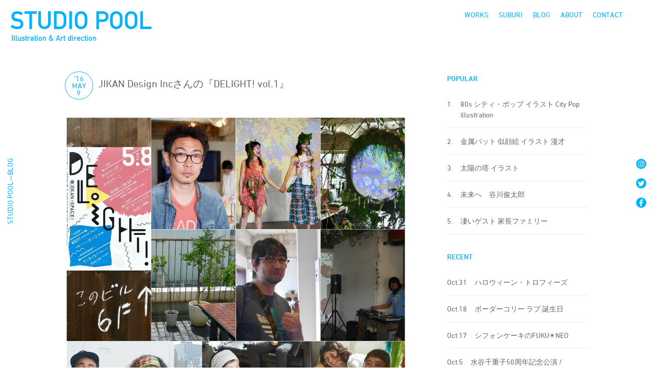

--- FILE ---
content_type: text/html; charset=UTF-8
request_url: https://studio-pool.com/52176685-2/
body_size: 11821
content:
<!DOCTYPE html>
<html>
<head>
<meta http-equiv="X-UA-Compatible" content="IE=edge">
<meta charset="utf-8">
<meta http-equiv="Content-Type" content="text/html; charset=utf-8" />

<meta name="keywords" content="イラスト,イラストレーター,イラストレーション,デザイン,アート・ディレクション,グラフィックデザイン,grapchic design,illustration,illustrator,portrait,Illustration Studio,ポートレート,イラストレーター,キャラクター制作,似顔絵,仲里カズヒロ,仲里一弘,ダウンタウンDX">
<meta name="description" content="仲里カズヒロ主催のSTUDIO POOLはイラストレーションを軸にアートディレクション、グラフィックデザイン、キャラクター制作に活動しています">
<meta name="viewport" content="width=device-width, initial-scale=1.0, minimum-scale=1.0" />
<meta http-equiv="Content-Script-Type" content="text/javascript">
<meta http-equiv="Content-Style-Type" content="text/css">

<title>STUDIO POOL</title>
<link href="https://studio-pool.com/poolsite/wp-content/themes/studio-pool/ress.css" rel="stylesheet" type="text/css" />

 
<link rel="shortcut icon" href="https://studio-pool.com/poolsite/wp-content/themes/studio-pool/favicons/favicon.ico" />
<link rel="apple-touch-icon" href="https://studio-pool.com/poolsite/wp-content/themes/studio-pool/favicons/apple-touch-icon.png" sizes="180x180">
<link rel="icon" type="image/png" href="https://studio-pool.com/poolsite/wp-content/themes/studio-pool/favicons/android-touch-icon.png" sizes="192x192">
<link rel='dns-prefetch' href='//s.w.org' />
<link rel="alternate" type="application/rss+xml" title="STUDIO POOL &raquo; JIKAN Design Incさんの『DELIGHT! vol.1』 のコメントのフィード" href="https://studio-pool.com/52176685-2/feed/" />
<link rel='stylesheet' id='wp-block-library-css'  href='https://studio-pool.com/poolsite/wp-includes/css/dist/block-library/style.min.css?ver=5.5.17' type='text/css' media='all' />
<link rel='stylesheet' id='contact-form-7-css'  href='https://studio-pool.com/poolsite/wp-content/plugins/contact-form-7/includes/css/styles.css?ver=5.3.2' type='text/css' media='all' />
<link rel='stylesheet' id='wp-ulike-css'  href='https://studio-pool.com/poolsite/wp-content/plugins/wp-ulike/assets/css/wp-ulike.min.css?ver=4.3.3' type='text/css' media='all' />
<link rel='stylesheet' id='my-style-css'  href='https://studio-pool.com/poolsite/wp-content/themes/studio-pool/css/style.css?ver=1602898559' type='text/css' media='all' />
<link rel='stylesheet' id='jquery-lazyloadxt-fadein-css-css'  href='//studio-pool.com/poolsite/wp-content/plugins/a3-lazy-load/assets/css/jquery.lazyloadxt.fadein.css?ver=5.5.17' type='text/css' media='all' />
<link rel='stylesheet' id='a3a3_lazy_load-css'  href='//studio-pool.com/poolsite/wp-content/uploads/sass/a3_lazy_load.min.css?ver=1542522819' type='text/css' media='all' />
<script type='text/javascript' src='https://studio-pool.com/poolsite/wp-includes/js/jquery/jquery.js?ver=1.12.4-wp' id='jquery-core-js'></script>
<link rel="EditURI" type="application/rsd+xml" title="RSD" href="https://studio-pool.com/poolsite/xmlrpc.php?rsd" />
<link rel="canonical" href="https://studio-pool.com/52176685-2/" />
<link rel='shortlink' href='https://studio-pool.com/?p=9693' />
<link rel="alternate" type="application/json+oembed" href="https://studio-pool.com/wp-json/oembed/1.0/embed?url=https%3A%2F%2Fstudio-pool.com%2F52176685-2%2F" />
<link rel="alternate" type="text/xml+oembed" href="https://studio-pool.com/wp-json/oembed/1.0/embed?url=https%3A%2F%2Fstudio-pool.com%2F52176685-2%2F&#038;format=xml" />
<meta name="cdp-version" content="1.2.7" /><!-- Global site tag (gtag.js) - Google Analytics -->
<script async src="https://www.googletagmanager.com/gtag/js?id=UA-346121-2"></script>
<script>
  window.dataLayer = window.dataLayer || [];
  function gtag(){dataLayer.push(arguments);}
  gtag('js', new Date());

  gtag('config', 'UA-346121-2');
</script>
</head>
<body>
<svg aria-hidden="true" style="position: absolute; width: 0; height: 0; overflow: hidden;" version="1.1" xmlns="http://www.w3.org/2000/svg" xmlns:xlink="http://www.w3.org/1999/xlink">
<defs>
<symbol id="icon-arrowleft" viewBox="0 0 13 32">
<title>arrowleft</title>
<path d="M12.19 32c-0.248 0-0.469-0.119-0.608-0.303l-0.001-0.002-11.352-15.223c-0.093-0.125-0.15-0.283-0.15-0.453s0.056-0.328 0.151-0.455l-0.001 0.002 11.322-15.23c0.14-0.189 0.363-0.309 0.613-0.309 0.421 0 0.763 0.341 0.763 0.763 0 0.171-0.056 0.328-0.151 0.455l0.001-0.002-10.987 14.758 10.987 14.781c0.095 0.126 0.153 0.285 0.153 0.457 0 0.413-0.328 0.749-0.738 0.762l-0.001 0z"></path>
</symbol>
<symbol id="icon-arrowright" viewBox="0 0 13 32">
<title>arrowright</title>
<path d="M0.846 32c-0.421 0-0.762-0.341-0.762-0.762 0-0.172 0.057-0.331 0.154-0.459l-0.001 0.002 10.979-14.781-10.979-14.75c-0.095-0.126-0.152-0.285-0.152-0.457 0-0.421 0.341-0.762 0.762-0.762 0.248 0 0.469 0.119 0.608 0.303l0.001 0.002 11.322 15.238c0.093 0.125 0.15 0.283 0.15 0.453s-0.056 0.328-0.151 0.455l0.001-0.002-11.322 15.215c-0.14 0.186-0.361 0.305-0.61 0.305v0z"></path>
</symbol>
<symbol id="icon-facebook" viewBox="0 0 32 32">
<title>facebook</title>
<path d="M16 0c-8.837 0-16 7.163-16 16s7.163 16 16 16c8.837 0 16-7.163 16-16v0c0-8.837-7.163-16-16-16v0zM21.29 9.17h-2c-1.6 0-1.91 0.74-1.91 1.85v2.46h3.82l-0.49 3.88h-3.36v9.91h-4v-9.92h-3.35v-3.81h3.32v-2.83c0-3.32 2-5.11 5-5.11 1.42 0 2.65 0.12 3 0.12v3.45z"></path>
</symbol>
<symbol id="icon-instagram" viewBox="0 0 32 32">
<title>instagram</title>
<path d="M16 0.26c-8.693 0-15.74 7.047-15.74 15.74s7.047 15.74 15.74 15.74c8.693 0 15.74-7.047 15.74-15.74v0c0-8.693-7.047-15.74-15.74-15.74v0zM25.62 20c-0.023 3.095-2.525 5.598-5.618 5.62h-8.002c-3.095-0.023-5.598-2.525-5.62-5.618v-8.002c0.022-3.095 2.525-5.598 5.618-5.62h8.002c3.095 0.022 5.598 2.525 5.62 5.618v8.002z"></path>
<path d="M19.93 8.13h-8c0 0 0 0 0 0-2.132 0-3.86 1.728-3.86 3.86 0 0.004 0 0.007 0 0.011v-0.001 8c0 0.003 0 0.006 0 0.010 0 2.132 1.728 3.86 3.86 3.86 0.004 0 0.007 0 0.011 0h7.999c0.003 0 0.006 0 0.010 0 2.132 0 3.86-1.728 3.86-3.86 0-0.004 0-0.007 0-0.011v0.001-8c0-0.003 0-0.007 0-0.010 0-2.132-1.728-3.86-3.86-3.86-0.007 0-0.014 0-0.021 0h0.001zM16 21c-2.761 0-5-2.239-5-5s2.239-5 5-5c2.761 0 5 2.239 5 5v0c0 2.761-2.239 5-5 5v0zM21.14 12.1c-0.668 0-1.21-0.542-1.21-1.21s0.542-1.21 1.21-1.21c0.668 0 1.21 0.542 1.21 1.21v0c-0.017 0.655-0.552 1.18-1.21 1.18-0 0-0 0-0 0h0z"></path>
<path d="M16 12.79c-1.773 0-3.21 1.437-3.21 3.21s1.437 3.21 3.21 3.21c1.773 0 3.21-1.437 3.21-3.21v0c-0.033-1.759-1.451-3.177-3.207-3.21l-0.003-0z"></path>
</symbol>
<symbol id="icon-twitter" viewBox="0 0 32 32">
<title>twitter</title>
<path d="M15.93 0c-8.837 0-16 7.163-16 16s7.163 16 16 16c8.837 0 16-7.163 16-16v0c0-8.837-7.163-16-16-16v0zM23.83 12.66c0.005 0.079 0.008 0.172 0.008 0.265s-0.003 0.186-0.008 0.278l0.001-0.013c0 0.024 0 0.052 0 0.080 0 6.434-5.216 11.65-11.65 11.65-0.021 0-0.042-0-0.064-0h0.003c-0.002 0-0.004 0-0.006 0-2.354 0-4.55-0.678-6.403-1.849l0.049 0.029c0.292 0.038 0.631 0.060 0.974 0.060 0.009 0 0.018 0 0.027-0h-0.001c0.010 0 0.021 0 0.033 0 1.931 0 3.708-0.663 5.114-1.773l-0.017 0.013c-1.813-0.031-3.34-1.216-3.882-2.851l-0.008-0.029c0.216 0.051 0.464 0.081 0.718 0.081 0.022 0 0.043-0 0.065-0.001l-0.003 0c0.017 0 0.038 0 0.058 0 0.367 0 0.722-0.051 1.059-0.147l-0.027 0.007c-1.884-0.392-3.281-2.030-3.3-3.998v-0.062c0.539 0.304 1.181 0.491 1.864 0.51l0.006 0c-1.109-0.743-1.83-1.992-1.83-3.409 0-0.007 0-0.015 0-0.022v0.001c0-0 0-0 0-0 0-0.762 0.204-1.475 0.561-2.090l-0.011 0.020c2.034 2.505 5.056 4.14 8.463 4.309l0.027 0.001c-0.062-0.282-0.098-0.606-0.1-0.938v-0.002c-0-0.008-0-0.018-0-0.028 0-2.286 1.854-4.14 4.14-4.14 1.185 0 2.254 0.498 3.008 1.296l0.002 0.002c0.992-0.198 1.873-0.545 2.668-1.021l-0.038 0.021c-0.321 0.97-0.96 1.762-1.792 2.27l-0.018 0.010c0.877-0.114 1.674-0.345 2.413-0.681l-0.053 0.021c-0.564 0.834-1.244 1.539-2.026 2.113l-0.024 0.017z"></path>
</symbol>
<symbol id="icon-youtube" viewBox="0 0 32 32">
<title>youtube</title>
<path d="M14.030 18.95l5.12-2.95-5.12-2.95v5.9z"></path>
<path d="M16 0c-8.837 0-16 7.163-16 16s7.163 16 16 16c8.837 0 16-7.163 16-16v0c0-8.837-7.163-16-16-16v0zM25.44 20.75c-0.235 0.849-0.89 1.505-1.723 1.736l-0.017 0.004c-1.54 0.41-7.7 0.41-7.7 0.41s-6.16 0-7.7-0.41c-0.849-0.235-1.505-0.89-1.736-1.723l-0.004-0.017c-0.261-1.378-0.411-2.962-0.411-4.582 0-0.059 0-0.118 0.001-0.177l-0 0.009c-0-0.050-0.001-0.109-0.001-0.168 0-1.62 0.149-3.204 0.435-4.741l-0.025 0.159c0.235-0.85 0.891-1.505 1.723-1.736l0.017-0.004c1.54-0.41 7.7-0.41 7.7-0.41s6.16 0 7.7 0.41c0.849 0.235 1.505 0.89 1.736 1.723l0.004 0.017c0.261 1.378 0.411 2.962 0.411 4.582 0 0.059-0 0.118-0.001 0.177l0-0.009c0 0.050 0.001 0.109 0.001 0.168 0 1.619-0.149 3.204-0.435 4.741l0.025-0.159z"></path>
</symbol>
<symbol id="icon-blog" viewBox="0 0 32 32">
<title>blog</title>
<path d="M16 0c-8.837 0-16 7.163-16 16s7.163 16 16 16c8.837 0 16-7.163 16-16v0c0-8.837-7.163-16-16-16v0zM26 23.89c0 1.364-1.106 2.47-2.47 2.47v0h-15.070c-1.36-0.006-2.46-1.109-2.46-2.47 0 0 0 0 0-0v0-15.090c0.006-1.356 1.104-2.454 2.459-2.46h15.091c1.070 0.003 1.979 0.688 2.315 1.643l0.005 0.017-1.38 1.37v-0.57c-0.030-0.506-0.434-0.91-0.937-0.94l-0.003-0h-15.090c-0.506 0.030-0.91 0.434-0.94 0.937l-0 0.003v15.090c0.030 0.506 0.434 0.91 0.937 0.94l0.003 0h15.090c0.506-0.030 0.91-0.434 0.94-0.937l0-0.003v-7.72l1.51-1.52v9.24zM9.67 20v-1.12h6.71v1.12zM13.21 21.26v1.14h-3.55v-1.11zM9.67 17.61v-1.14h6.71v1.14zM9.67 14.95v-4.95h6.71v5zM20.92 18.12l-2.2 0.42 0.060-0.32 0.36-1.88 7.5-7.5 1.78 1.78-0.83 0.83z"></path>
</symbol>
<symbol id="icon-suburi" viewBox="0 0 32 32">
<title>suburi</title>
<path d="M16 0c-8.837 0-16 7.163-16 16s7.163 16 16 16c8.837 0 16-7.163 16-16v0c0-8.837-7.163-16-16-16v0zM18.63 18c-2.104 0-3.81-1.706-3.81-3.81s1.706-3.81 3.81-3.81c2.104 0 3.81 1.706 3.81 3.81v0c0 2.104-1.706 3.81-3.81 3.81v0zM24.13 8.59h-13v7.25l9 4.16c0.563 0.225 0.953 0.765 0.953 1.397 0 0.177-0.031 0.346-0.087 0.504l0.003-0.010-4 8.62c-0.34 0-0.67 0.050-1 0.050-0.045 0-0.098 0.001-0.152 0.001-2.375 0-4.615-0.577-6.588-1.598l0.080 0.038 4-8.68-4.34-2.070c-0.524-0.245-0.88-0.767-0.88-1.372 0-0.003 0-0.005 0-0.008v0-8.23h-0.93c-0.465-0.050-0.824-0.441-0.824-0.915s0.359-0.865 0.82-0.915l0.004-0h0.93v-0.63c-0.013-0.074-0.020-0.159-0.020-0.246 0-0.839 0.681-1.52 1.52-1.52s1.52 0.681 1.52 1.52c0 0.087-0.007 0.172-0.021 0.255l0.001-0.009v0.62h13c0.465 0.050 0.824 0.441 0.824 0.915s-0.359 0.865-0.82 0.915l-0.004 0z"></path>
</symbol>
<symbol id="icon-works" viewBox="0 0 32 32">
<title>works</title>
<path d="M25.39 9.14h-18.78c-0.282 0-0.51 0.228-0.51 0.51v0 11.16c0 0.282 0.228 0.51 0.51 0.51v0h18.78c0.282 0 0.51-0.228 0.51-0.51v0-11.16c-0.006-0.279-0.231-0.505-0.509-0.51h-0.001z"></path>
<path d="M16 0c-8.837 0-16 7.163-16 16s7.163 16 16 16c8.837 0 16-7.163 16-16v0c0-8.837-7.163-16-16-16v0zM19.81 26.43h-7.62c-0.42 0-0.76-0.34-0.76-0.76s0.34-0.76 0.76-0.76h7.62c0.42 0 0.76 0.34 0.76 0.76s-0.34 0.76-0.76 0.76v0zM25.39 22.85h-18.78c-1.105 0-2-0.895-2-2v0-11.2c0-1.105 0.895-2 2-2v0h18.78c1.105 0 2 0.895 2 2v0 11.16c0 0 0 0 0 0.001 0 1.115-0.89 2.021-1.997 2.049l-0.003 0z"></path>
</symbol>
<symbol id="icon-facebook1" viewBox="0 0 32 32">
<title>facebook1</title>
<path d="M29 0h-26c-1.65 0-3 1.35-3 3v26c0 1.65 1.35 3 3 3h13v-14h-4v-4h4v-2c0-3.306 2.694-6 6-6h4v4h-4c-1.1 0-2 0.9-2 2v2h6l-1 4h-5v14h9c1.65 0 3-1.35 3-3v-26c0-1.65-1.35-3-3-3z"></path>
</symbol>
<symbol id="icon-instagram1" viewBox="0 0 32 32">
<title>instagram1</title>
<path d="M16 2.881c4.275 0 4.781 0.019 6.462 0.094 1.563 0.069 2.406 0.331 2.969 0.55 0.744 0.288 1.281 0.638 1.837 1.194 0.563 0.563 0.906 1.094 1.2 1.838 0.219 0.563 0.481 1.412 0.55 2.969 0.075 1.688 0.094 2.194 0.094 6.463s-0.019 4.781-0.094 6.463c-0.069 1.563-0.331 2.406-0.55 2.969-0.288 0.744-0.637 1.281-1.194 1.837-0.563 0.563-1.094 0.906-1.837 1.2-0.563 0.219-1.413 0.481-2.969 0.55-1.688 0.075-2.194 0.094-6.463 0.094s-4.781-0.019-6.463-0.094c-1.563-0.069-2.406-0.331-2.969-0.55-0.744-0.288-1.281-0.637-1.838-1.194-0.563-0.563-0.906-1.094-1.2-1.837-0.219-0.563-0.481-1.413-0.55-2.969-0.075-1.688-0.094-2.194-0.094-6.463s0.019-4.781 0.094-6.463c0.069-1.563 0.331-2.406 0.55-2.969 0.288-0.744 0.638-1.281 1.194-1.838 0.563-0.563 1.094-0.906 1.838-1.2 0.563-0.219 1.412-0.481 2.969-0.55 1.681-0.075 2.188-0.094 6.463-0.094zM16 0c-4.344 0-4.887 0.019-6.594 0.094-1.7 0.075-2.869 0.35-3.881 0.744-1.056 0.412-1.95 0.956-2.837 1.85-0.894 0.888-1.438 1.781-1.85 2.831-0.394 1.019-0.669 2.181-0.744 3.881-0.075 1.713-0.094 2.256-0.094 6.6s0.019 4.887 0.094 6.594c0.075 1.7 0.35 2.869 0.744 3.881 0.413 1.056 0.956 1.95 1.85 2.837 0.887 0.887 1.781 1.438 2.831 1.844 1.019 0.394 2.181 0.669 3.881 0.744 1.706 0.075 2.25 0.094 6.594 0.094s4.888-0.019 6.594-0.094c1.7-0.075 2.869-0.35 3.881-0.744 1.050-0.406 1.944-0.956 2.831-1.844s1.438-1.781 1.844-2.831c0.394-1.019 0.669-2.181 0.744-3.881 0.075-1.706 0.094-2.25 0.094-6.594s-0.019-4.887-0.094-6.594c-0.075-1.7-0.35-2.869-0.744-3.881-0.394-1.063-0.938-1.956-1.831-2.844-0.887-0.887-1.781-1.438-2.831-1.844-1.019-0.394-2.181-0.669-3.881-0.744-1.712-0.081-2.256-0.1-6.6-0.1v0z"></path>
<path d="M16 7.781c-4.537 0-8.219 3.681-8.219 8.219s3.681 8.219 8.219 8.219 8.219-3.681 8.219-8.219c0-4.537-3.681-8.219-8.219-8.219zM16 21.331c-2.944 0-5.331-2.387-5.331-5.331s2.387-5.331 5.331-5.331c2.944 0 5.331 2.387 5.331 5.331s-2.387 5.331-5.331 5.331z"></path>
<path d="M26.462 7.456c0 1.060-0.859 1.919-1.919 1.919s-1.919-0.859-1.919-1.919c0-1.060 0.859-1.919 1.919-1.919s1.919 0.859 1.919 1.919z"></path>
</symbol>
<symbol id="icon-twitter1" viewBox="0 0 32 32">
<title>twitter1</title>
<path d="M32 7.075c-1.175 0.525-2.444 0.875-3.769 1.031 1.356-0.813 2.394-2.1 2.887-3.631-1.269 0.75-2.675 1.3-4.169 1.594-1.2-1.275-2.906-2.069-4.794-2.069-3.625 0-6.563 2.938-6.563 6.563 0 0.512 0.056 1.012 0.169 1.494-5.456-0.275-10.294-2.888-13.531-6.862-0.563 0.969-0.887 2.1-0.887 3.3 0 2.275 1.156 4.287 2.919 5.463-1.075-0.031-2.087-0.331-2.975-0.819 0 0.025 0 0.056 0 0.081 0 3.181 2.263 5.838 5.269 6.437-0.55 0.15-1.131 0.231-1.731 0.231-0.425 0-0.831-0.044-1.237-0.119 0.838 2.606 3.263 4.506 6.131 4.563-2.25 1.762-5.075 2.813-8.156 2.813-0.531 0-1.050-0.031-1.569-0.094 2.913 1.869 6.362 2.95 10.069 2.95 12.075 0 18.681-10.006 18.681-18.681 0-0.287-0.006-0.569-0.019-0.85 1.281-0.919 2.394-2.075 3.275-3.394z"></path>
</symbol>
</defs>
</svg>
<nav  class="cf" id="hd"> 
   <div class="check-group logotype"> 
    <a href="https://studio-pool.com/"><h1 class="">STUDIO POOL</h1>
    <p class="sr-title">Illustration & Art direction</p></a></div>
    <div class="menu_wrapp">
    <ul class="inline" id="menus_side">
        <li id="menu-item-11965" class="menu-item menu-item-type-custom menu-item-object-custom menu-item-11965"><a href="/works/">WORKS</a></li>
<li id="menu-item-15888" class="menu-item menu-item-type-taxonomy menu-item-object-category menu-item-15888"><a href="https://studio-pool.com/category/suburi/">SUBURI</a></li>
<li id="menu-item-1462" class="menu-item menu-item-type-post_type menu-item-object-page current_page_parent menu-item-1462"><a href="https://studio-pool.com/blog/">BLOG</a></li>
<li id="menu-item-1463" class="menu-item menu-item-type-post_type menu-item-object-page menu-item-1463"><a href="https://studio-pool.com/about/">ABOUT</a></li>
<li id="menu-item-11946" class="menu-item menu-item-type-custom menu-item-object-custom menu-item-11946"><a href="mailto:contact@studio-pool.com">CONTACT</a></li>
    </ul><!-- /#menu_side -->
       </div><!-- /.menu_wrapp -->
        <div class="menu_mob_w">
         <div class="check-group">
         <label id="menuButton" class="toggle menu_mob" for="open">
        <span></span>
        <span></span>
        <span></span>
        </label>
        <input id="open" type="checkbox">
   
<div id="menu_draw">
       <ul class="mob-m">
    
       <li class="menu-item menu-item-type-custom menu-item-object-custom menu-item-11965"><a href="/works/">WORKS</a></li>
<li class="menu-item menu-item-type-taxonomy menu-item-object-category menu-item-15888"><a href="https://studio-pool.com/category/suburi/">SUBURI</a></li>
<li class="menu-item menu-item-type-post_type menu-item-object-page current_page_parent menu-item-1462"><a href="https://studio-pool.com/blog/">BLOG</a></li>
<li class="menu-item menu-item-type-post_type menu-item-object-page menu-item-1463"><a href="https://studio-pool.com/about/">ABOUT</a></li>
<li class="menu-item menu-item-type-custom menu-item-object-custom menu-item-11946"><a href="mailto:contact@studio-pool.com">CONTACT</a></li>

    
  <li>
  <ul class="inline mob_sns_menu">
   <li><a href="https://www.instagram.com/poolie82/"><span class="icon-instagram"></span></a></li>
      
        <li><a href="https://twitter.com/poolie82"><span class="icon-twitter"></span></a></li>
        <li><a href="https://www.facebook.com/poolfb"><span class="icon-facebook"></span></a></li>
        </ul>
        </li>
    </ul><!-- /#menu_side -->
</div>

 
</div><!-- /.checkgloup -->
</div><!-- /.menu_mob -->
</nav>
<div class="side-cont">
    <div class="left-side">
 <p>STUDIO POOL—BLOG</p>
 
     </div>
    <ul class="sns-side">
       
        <li><a href="https://www.instagram.com/poolie82/" target="_blank"><svg class="sns-icon">
            <use xlink:href="#icon-instagram"></use>
</svg></a></li>
        <li><a href="https://twitter.com/poolie82" target="_blank"><svg class="sns-icon">
            <use xlink:href="#icon-twitter"></use>
</svg></a></li>
        <li><a href="https://www.facebook.com/poolfb" target="_blank"><svg class="sns-icon">
            <use xlink:href="#icon-facebook"></use>
</svg></a></li>
        
    </ul>
</div>

<main class="u-contents cf blog">
    <div class="cf">
        <article class="blog_post">
                        <div class="cf s-date">
                <div class="b-date">
                    <p class="s-year"> 
                        ’16                    </p>
                    <p class="">
                        May                    </p>
                    <p class="">
                        9                    </p>
                </div>
                <div class="b-title">
                    <h1>
                        JIKAN Design Incさんの『DELIGHT! vol.1』                    </h1>
                </div>
            </div>


            <div class="s_post">
                <p><a href="https://studio-pool.com/poolsite/wp-content/uploads/blog/387aae34.jpg" title="DELIGHT!" target="_blank"><img loading="lazy" src="//studio-pool.com/poolsite/wp-content/plugins/a3-lazy-load/assets/images/lazy_placeholder.gif" data-lazy-type="image" data-src="https://studio-pool.com/poolsite/wp-content/uploads/blog/387aae34.jpg" width="566" height="566" border="0" alt="DELIGHT!" hspace="5" class="lazy lazy-hidden pict"  /><noscript><img loading="lazy" src="https://studio-pool.com/poolsite/wp-content/uploads/blog/387aae34.jpg" width="566" height="566" border="0" alt="DELIGHT!" hspace="5" class="pict"  /></noscript></a></p>
<p>JIKAN Design Incさんの『DELIGHT! vol.1』へ。<br />
素敵空間にて愉し演出＆Friendsがあちこちに！<br />
諸事情あってちょこっとしか居れなかったのが無念～</p>
               <p class="s-cat"><a href="https://studio-pool.com/category/%e3%82%a4%e3%83%99%e3%83%b3%e3%83%88/" rel="category tag">イベント</a> / <a href="https://studio-pool.com/category/%e4%ba%ba%e3%80%85/" rel="category tag">人々</a>           </p>
               <div class="like-wrapp like-suburi">
           <a href="#" class="like-hover">		<div class="wpulike wpulike-heart " ><div class="wp_ulike_general_class wp_ulike_is_not_liked"><button type="button"
					aria-label="いいねボタン"
					data-ulike-id="9693"
					data-ulike-nonce="ae14b44bac"
					data-ulike-type="likeThis"
					data-ulike-template="wpulike-heart"
					data-ulike-display-likers=""
					data-ulike-disable-pophover=""
					class="wp_ulike_btn wp_ulike_put_image wp_likethis_9693"></button><span class="count-box">0</span>			</div></div>
	</a></div>
            </div>
            
            <!-- /.post_w -->

            <div class="inline navbox">
                <div class="next">
                    <a href="https://studio-pool.com/52176686-2/" rel="next">< Newer</a>                </div>
                <div class="prev">
                    <a href="https://studio-pool.com/52176624-2/" rel="prev">Older ></a>                </div>
            </div>

            
        </article>
        <!-- /.n_0 -->
        <div class="blog-side">
<h2>POPULAR</h2>
<ul class="pop-list">

<li>
	<a href="https://studio-pool.com/80s-%e3%82%a4%e3%83%a9%e3%82%b9%e3%83%88/" title="80s シティ・ポップ イラスト City Pop illustration">
	 <p class="rank-l">1.</p>
		<p  class="rank-r">80s シティ・ポップ イラスト City Pop illustration</p></a>
</li>

<li>
	<a href="https://studio-pool.com/52219933-2/" title="金属バット 似顔絵 イラスト 漫才">
	 <p class="rank-l">2.</p>
		<p  class="rank-r">金属バット 似顔絵 イラスト 漫才</p></a>
</li>

<li>
	<a href="https://studio-pool.com/%e5%a4%aa%e9%99%bd%e3%81%ae%e5%a1%94-%e3%82%a4%e3%83%a9%e3%82%b9%e3%83%88-2/" title="太陽の塔 イラスト">
	 <p class="rank-l">3.</p>
		<p  class="rank-r">太陽の塔 イラスト</p></a>
</li>

<li>
	<a href="https://studio-pool.com/52076226-2/" title="未来へ　谷川俊太郎">
	 <p class="rank-l">4.</p>
		<p  class="rank-r">未来へ　谷川俊太郎</p></a>
</li>

<li>
	<a href="https://studio-pool.com/52053322-2/" title="凄いゲスト 家長ファミリー">
	 <p class="rank-l">5.</p>
		<p  class="rank-r">凄いゲスト 家長ファミリー</p></a>
</li>
</ul>

<h2>RECENT</h2>
<ul class="rec-list">
<li>
   <a href="https://studio-pool.com/%e3%83%8f%e3%83%ad%e3%82%a6%e3%82%a3%e3%83%bc%e3%83%b3%e3%83%bb%e3%83%88%e3%83%ad%e3%83%95%e3%82%a3%e3%83%bc%e3%82%ba/"> <p class="rank-l">Oct.31                  </p>
       <p  class="rank-r">ハロウィーン・トロフィーズ</p></a>
</li>
<li>
   <a href="https://studio-pool.com/%e3%83%9c%e3%83%bc%e3%83%80%e3%83%bc%e3%82%b3%e3%83%aa%e3%83%bc-%e3%83%a9%e3%83%97-%e8%aa%95%e7%94%9f%e6%97%a5/"> <p class="rank-l">Oct.18                  </p>
       <p  class="rank-r">ボーダーコリー ラプ 誕生日</p></a>
</li>
<li>
   <a href="https://studio-pool.com/%e3%82%b7%e3%83%95%e3%82%a9%e3%83%b3%e3%82%b1%e3%83%bc%e3%82%ad%e3%81%aefuku%e2%9c%b4%ef%b8%8eneo/"> <p class="rank-l">Oct.17                  </p>
       <p  class="rank-r">シフォンケーキのFUKU✴︎NEO</p></a>
</li>
<li>
   <a href="https://studio-pool.com/%e2%bd%94%e2%be%95%e5%8d%83%e9%87%8d%e2%bc%a650%e5%91%a8%e5%b9%b4%e8%a8%98%e5%bf%b5%e5%85%ac%e6%bc%94-cakugo/"> <p class="rank-l">Oct.5                  </p>
       <p  class="rank-r">⽔⾕千重⼦50周年記念公演 / CAKUGO</p></a>
</li>
<li>
   <a href="https://studio-pool.com/%e6%9c%88%e3%81%8c%e4%bb%95%e4%ba%8b%e9%83%a8%e5%b1%8b%e3%81%ab%e5%85%a5%e3%81%a3%e3%81%a6%e3%81%8d%e3%81%a6/"> <p class="rank-l">Sep.8                  </p>
       <p  class="rank-r">月が仕事部屋に入ってきて</p></a>
</li>

</ul>
<h2>ARCHIVE</h2>

<select name="archive-dropdown" onChange='document.location.href=this.options[this.selectedIndex].value;'>
<option value="">年を選択</option>
	<option value='https://studio-pool.com/2025/'> 2025 &nbsp;(49)</option>
	<option value='https://studio-pool.com/2024/'> 2024 &nbsp;(82)</option>
	<option value='https://studio-pool.com/2023/'> 2023 &nbsp;(47)</option>
	<option value='https://studio-pool.com/2022/'> 2022 &nbsp;(70)</option>
	<option value='https://studio-pool.com/2021/'> 2021 &nbsp;(87)</option>
	<option value='https://studio-pool.com/2020/'> 2020 &nbsp;(151)</option>
	<option value='https://studio-pool.com/2019/'> 2019 &nbsp;(142)</option>
	<option value='https://studio-pool.com/2018/'> 2018 &nbsp;(194)</option>
	<option value='https://studio-pool.com/2017/'> 2017 &nbsp;(194)</option>
	<option value='https://studio-pool.com/2016/'> 2016 &nbsp;(296)</option>
	<option value='https://studio-pool.com/2015/'> 2015 &nbsp;(357)</option>
	<option value='https://studio-pool.com/2014/'> 2014 &nbsp;(539)</option>
	<option value='https://studio-pool.com/2013/'> 2013 &nbsp;(323)</option>
	<option value='https://studio-pool.com/2012/'> 2012 &nbsp;(68)</option>
	<option value='https://studio-pool.com/2011/'> 2011 &nbsp;(128)</option>
	<option value='https://studio-pool.com/2010/'> 2010 &nbsp;(69)</option>
	<option value='https://studio-pool.com/2009/'> 2009 &nbsp;(375)</option>
	<option value='https://studio-pool.com/2008/'> 2008 &nbsp;(149)</option>
	<option value='https://studio-pool.com/2007/'> 2007 &nbsp;(42)</option>
	<option value='https://studio-pool.com/2006/'> 2006 &nbsp;(19)</option>
	<option value='https://studio-pool.com/2005/'> 2005 &nbsp;(84)</option>
	<option value='https://studio-pool.com/2004/'> 2004 &nbsp;(34)</option>
	<option value='https://studio-pool.com/2002/'> 2002 &nbsp;(1)</option>
	<option value='https://studio-pool.com/2001/'> 2001 &nbsp;(1)</option>
	<option value='https://studio-pool.com/2000/'> 2000 &nbsp;(1)</option>
	<option value='https://studio-pool.com/1999/'> 1999 &nbsp;(1)</option>
	<option value='https://studio-pool.com/1997/'> 1997 &nbsp;(1)</option>
	<option value='https://studio-pool.com/1989/'> 1989 &nbsp;(1)</option>
	<option value='https://studio-pool.com/1980/'> 1980 &nbsp;(1)</option>
	<option value='https://studio-pool.com/1974/'> 1974 &nbsp;(1)</option>
	<option value='https://studio-pool.com/1963/'> 1963 &nbsp;(1)</option>
</select>


<h2 class="">CATEGORY</h2>
<div class="post-top-widget"><form action="https://studio-pool.com" method="get"><label class="screen-reader-text" for="cat"></label><select  name='cat' id='cat' class='postform' >
	<option value='-1'>カテゴリーを選択</option>
	<option class="level-0" value="34">Hawaii</option>
	<option class="level-0" value="37">I can&#8217;t say for sure.</option>
	<option class="level-0" value="40">Lapu ／ ボーダーコリー</option>
	<option class="level-0" value="35">OLDIES BUT POOLIES</option>
	<option class="level-0" value="45">SUBURI</option>
	<option class="level-0" value="41">SUP</option>
	<option class="level-0" value="1">Uncategorized</option>
	<option class="level-0" value="21">アート</option>
	<option class="level-0" value="22">イベント</option>
	<option class="level-0" value="30">お店・食</option>
	<option class="level-0" value="29">お笑い・落語・etc</option>
	<option class="level-0" value="25">ことば</option>
	<option class="level-0" value="144">スライダー</option>
	<option class="level-0" value="26">その他</option>
	<option class="level-0" value="32">テクノロジー</option>
	<option class="level-0" value="39">モノ</option>
	<option class="level-0" value="28">人々</option>
	<option class="level-0" value="23">仕事・イラスト・デザイン</option>
	<option class="level-0" value="27">動物たち</option>
	<option class="level-0" value="38">懐かし</option>
	<option class="level-0" value="222">日々</option>
	<option class="level-0" value="20">未分類</option>
	<option class="level-0" value="182">犬</option>
	<option class="level-0" value="36">移動と景色</option>
	<option class="level-0" value="33">自然</option>
	<option class="level-0" value="31">趣味・娯楽</option>
	<option class="level-0" value="24">音楽</option>
</select>
</form>
<script type="text/javascript">
/* <![CDATA[ */
(function() {
	var dropdown = document.getElementById( "cat" );
	function onCatChange() {
		if ( dropdown.options[ dropdown.selectedIndex ].value > 0 ) {
			dropdown.parentNode.submit();
		}
	}
	dropdown.onchange = onCatChange;
})();
/* ]]> */
</script>

			</div>


</div>    </div>
    <aside class="relatedkiji">
        <h3 class="r-a">You may also like</h3>
        <ul class="inline blog-inline blog_also">
                                               <li>
                <a href="https://studio-pool.com/%e3%82%b7%e3%82%b8%e3%83%a5%e3%82%a6%e3%82%ab%e3%83%a9%e3%80%80%e3%82%a4%e3%83%a9%e3%82%b9%e3%83%88/">
        <p class="blog_back">
      <img width="500" height="500" src="//studio-pool.com/poolsite/wp-content/plugins/a3-lazy-load/assets/images/lazy_placeholder.gif" data-lazy-type="image" data-src="https://studio-pool.com/poolsite/wp-content/uploads/2024/10/462225300_8836789166353319_8515047308639500851_n-500x500.jpg" class="lazy lazy-hidden attachment-thumbnail-blog size-thumbnail-blog wp-post-image" alt="" loading="lazy" /><noscript><img width="500" height="500" src="https://studio-pool.com/poolsite/wp-content/uploads/2024/10/462225300_8836789166353319_8515047308639500851_n-500x500.jpg" class="attachment-thumbnail-blog size-thumbnail-blog wp-post-image" alt="" loading="lazy" /></noscript>  </p>

   <div class="date">
   <div class="b-date">
  <p class="s-year"> 
                        ’24                    </p>
                    <p class="">
                        Oct                    </p>
                    <p class="">
                        7                    </p>
   </div>
   <p class="b-title">シジュウカラ　イラスト</p>
   </div>
          </a>  </li>
                       <li>
                <a href="https://studio-pool.com/%e3%81%93%e3%81%ae%e6%b0%97%e3%81%aa%e3%82%93%e3%81%ae%e6%b0%97%ef%bc%9f/">
        <p class="blog_back">
      <img width="500" height="500" src="//studio-pool.com/poolsite/wp-content/plugins/a3-lazy-load/assets/images/lazy_placeholder.gif" data-lazy-type="image" data-src="https://studio-pool.com/poolsite/wp-content/uploads/2024/05/440399410_7880690341963211_2210908362755025754_n-500x500.jpg" class="lazy lazy-hidden attachment-thumbnail-blog size-thumbnail-blog wp-post-image" alt="" loading="lazy" /><noscript><img width="500" height="500" src="https://studio-pool.com/poolsite/wp-content/uploads/2024/05/440399410_7880690341963211_2210908362755025754_n-500x500.jpg" class="attachment-thumbnail-blog size-thumbnail-blog wp-post-image" alt="" loading="lazy" /></noscript>  </p>

   <div class="date">
   <div class="b-date">
  <p class="s-year"> 
                        ’24                    </p>
                    <p class="">
                        May                    </p>
                    <p class="">
                        2                    </p>
   </div>
   <p class="b-title">この気なんの気？</p>
   </div>
          </a>  </li>
                       <li>
                <a href="https://studio-pool.com/%e9%87%91%e5%b1%9e%e3%83%90%e3%83%83%e3%83%88-%e3%82%a4%e3%83%a9%e3%82%b9%e3%83%88/">
        <p class="blog_back">
      <img width="500" height="500" src="//studio-pool.com/poolsite/wp-content/plugins/a3-lazy-load/assets/images/lazy_placeholder.gif" data-lazy-type="image" data-src="https://studio-pool.com/poolsite/wp-content/uploads/2021/12/269608266_4972211072811167_1494254009146081597_n-500x500.jpg" class="lazy lazy-hidden attachment-thumbnail-blog size-thumbnail-blog wp-post-image" alt="" loading="lazy" /><noscript><img width="500" height="500" src="https://studio-pool.com/poolsite/wp-content/uploads/2021/12/269608266_4972211072811167_1494254009146081597_n-500x500.jpg" class="attachment-thumbnail-blog size-thumbnail-blog wp-post-image" alt="" loading="lazy" /></noscript>  </p>

   <div class="date">
   <div class="b-date">
  <p class="s-year"> 
                        ’21                    </p>
                    <p class="">
                        Dec                    </p>
                    <p class="">
                        24                    </p>
   </div>
   <p class="b-title">金属バット イラスト</p>
   </div>
          </a>  </li>
                       <li>
                <a href="https://studio-pool.com/m-1%e3%82%b0%e3%83%a9%e3%83%b3%e3%83%97%e3%83%aa-2021-%e3%83%88%e3%83%ad%e3%83%95%e3%82%a3%e3%83%bc%e3%82%ba/">
        <p class="blog_back">
      <img width="500" height="500" src="//studio-pool.com/poolsite/wp-content/plugins/a3-lazy-load/assets/images/lazy_placeholder.gif" data-lazy-type="image" data-src="https://studio-pool.com/poolsite/wp-content/uploads/2021/12/269783437_4954343164597958_1377733865498358204_n-500x500.jpg" class="lazy lazy-hidden attachment-thumbnail-blog size-thumbnail-blog wp-post-image" alt="" loading="lazy" /><noscript><img width="500" height="500" src="https://studio-pool.com/poolsite/wp-content/uploads/2021/12/269783437_4954343164597958_1377733865498358204_n-500x500.jpg" class="attachment-thumbnail-blog size-thumbnail-blog wp-post-image" alt="" loading="lazy" /></noscript>  </p>

   <div class="date">
   <div class="b-date">
  <p class="s-year"> 
                        ’21                    </p>
                    <p class="">
                        Dec                    </p>
                    <p class="">
                        20                    </p>
   </div>
   <p class="b-title">M-1グランプリ 2021 トロフィーズ</p>
   </div>
          </a>  </li>
                       <li>
                <a href="https://studio-pool.com/%e3%83%9d%e3%82%b9%e3%83%88-%e3%83%aa%e3%83%bb%e3%83%87%e3%82%b6%e3%82%a4%e3%83%b3/">
        <p class="blog_back">
      <img width="500" height="500" src="//studio-pool.com/poolsite/wp-content/plugins/a3-lazy-load/assets/images/lazy_placeholder.gif" data-lazy-type="image" data-src="https://studio-pool.com/poolsite/wp-content/uploads/2021/10/POST_Re03_B_01-500x500.jpg" class="lazy lazy-hidden attachment-thumbnail-blog size-thumbnail-blog wp-post-image" alt="" loading="lazy" /><noscript><img width="500" height="500" src="https://studio-pool.com/poolsite/wp-content/uploads/2021/10/POST_Re03_B_01-500x500.jpg" class="attachment-thumbnail-blog size-thumbnail-blog wp-post-image" alt="" loading="lazy" /></noscript>  </p>

   <div class="date">
   <div class="b-date">
  <p class="s-year"> 
                        ’21                    </p>
                    <p class="">
                        Oct                    </p>
                    <p class="">
                        3                    </p>
   </div>
   <p class="b-title">ポスト  リ・デザイン</p>
   </div>
          </a>  </li>
                       <li>
                <a href="https://studio-pool.com/%e5%a4%aa%e9%99%bd%e3%81%ae%e5%a1%94-%e3%82%a4%e3%83%a9%e3%82%b9%e3%83%88-2/">
        <p class="blog_back">
      <img width="500" height="500" src="//studio-pool.com/poolsite/wp-content/plugins/a3-lazy-load/assets/images/lazy_placeholder.gif" data-lazy-type="image" data-src="https://studio-pool.com/poolsite/wp-content/uploads/2020/12/891dae7a922fa58c5f0952ab8db649b3-1-500x500.jpg" class="lazy lazy-hidden attachment-thumbnail-blog size-thumbnail-blog wp-post-image" alt="" loading="lazy" /><noscript><img width="500" height="500" src="https://studio-pool.com/poolsite/wp-content/uploads/2020/12/891dae7a922fa58c5f0952ab8db649b3-1-500x500.jpg" class="attachment-thumbnail-blog size-thumbnail-blog wp-post-image" alt="" loading="lazy" /></noscript>  </p>

   <div class="date">
   <div class="b-date">
  <p class="s-year"> 
                        ’20                    </p>
                    <p class="">
                        Dec                    </p>
                    <p class="">
                        1                    </p>
   </div>
   <p class="b-title">太陽の塔 イラスト</p>
   </div>
          </a>  </li>
                       <li>
                <a href="https://studio-pool.com/%e3%82%ab%e3%82%bb%e3%83%83%e3%83%88%e3%83%86%e3%83%bc%e3%83%97-%e3%82%a4%e3%83%a9%e3%82%b9%e3%83%88-2/">
        <p class="blog_back">
      <img width="500" height="500" src="//studio-pool.com/poolsite/wp-content/plugins/a3-lazy-load/assets/images/lazy_placeholder.gif" data-lazy-type="image" data-src="https://studio-pool.com/poolsite/wp-content/uploads/2020/07/95c90faadc9ea0a141459d393749c0a0-500x500.jpg" class="lazy lazy-hidden attachment-thumbnail-blog size-thumbnail-blog wp-post-image" alt="" loading="lazy" /><noscript><img width="500" height="500" src="https://studio-pool.com/poolsite/wp-content/uploads/2020/07/95c90faadc9ea0a141459d393749c0a0-500x500.jpg" class="attachment-thumbnail-blog size-thumbnail-blog wp-post-image" alt="" loading="lazy" /></noscript>  </p>

   <div class="date">
   <div class="b-date">
  <p class="s-year"> 
                        ’20                    </p>
                    <p class="">
                        Jul                    </p>
                    <p class="">
                        26                    </p>
   </div>
   <p class="b-title">カセットテープ  ／ シティ・ポップ イラスト</p>
   </div>
          </a>  </li>
                       <li>
                <a href="https://studio-pool.com/%e3%83%8b%e3%83%99%e3%82%a2%e3%82%af%e3%83%aa%e3%83%bc%e3%83%a0-%e3%82%a4%e3%83%a9%e3%82%b9%e3%83%882/">
        <p class="blog_back">
      <img width="500" height="500" src="//studio-pool.com/poolsite/wp-content/plugins/a3-lazy-load/assets/images/lazy_placeholder.gif" data-lazy-type="image" data-src="https://studio-pool.com/poolsite/wp-content/uploads/2020/04/6680a3c1be7d60bcc353a84f3e2239cd-500x500.jpg" class="lazy lazy-hidden attachment-thumbnail-blog size-thumbnail-blog wp-post-image" alt="" loading="lazy" /><noscript><img width="500" height="500" src="https://studio-pool.com/poolsite/wp-content/uploads/2020/04/6680a3c1be7d60bcc353a84f3e2239cd-500x500.jpg" class="attachment-thumbnail-blog size-thumbnail-blog wp-post-image" alt="" loading="lazy" /></noscript>  </p>

   <div class="date">
   <div class="b-date">
  <p class="s-year"> 
                        ’20                    </p>
                    <p class="">
                        Apr                    </p>
                    <p class="">
                        9                    </p>
   </div>
   <p class="b-title">ニベアクリーム イラスト2</p>
   </div>
          </a>  </li>
                       <li>
                <a href="https://studio-pool.com/%e3%82%b9%e3%83%bc%e3%83%91%e3%83%bc%e3%83%a0%e3%83%bc%e3%83%b3-%e3%82%a4%e3%83%a9%e3%82%b9%e3%83%88/">
        <p class="blog_back">
      <img width="500" height="500" src="//studio-pool.com/poolsite/wp-content/plugins/a3-lazy-load/assets/images/lazy_placeholder.gif" data-lazy-type="image" data-src="https://studio-pool.com/poolsite/wp-content/uploads/2020/04/199a25b802b9c7ac63e44ef71f5a8572-500x500.jpg" class="lazy lazy-hidden attachment-thumbnail-blog size-thumbnail-blog wp-post-image" alt="" loading="lazy" /><noscript><img width="500" height="500" src="https://studio-pool.com/poolsite/wp-content/uploads/2020/04/199a25b802b9c7ac63e44ef71f5a8572-500x500.jpg" class="attachment-thumbnail-blog size-thumbnail-blog wp-post-image" alt="" loading="lazy" /></noscript>  </p>

   <div class="date">
   <div class="b-date">
  <p class="s-year"> 
                        ’20                    </p>
                    <p class="">
                        Apr                    </p>
                    <p class="">
                        7                    </p>
   </div>
   <p class="b-title">スーパームーン イラスト</p>
   </div>
          </a>  </li>
                       <li>
                <a href="https://studio-pool.com/%e6%a1%82%e4%ba%8c%e8%91%89%e3%81%95%e3%82%93/">
        <p class="blog_back">
      <img width="500" height="500" src="//studio-pool.com/poolsite/wp-content/plugins/a3-lazy-load/assets/images/lazy_placeholder.gif" data-lazy-type="image" data-src="https://studio-pool.com/poolsite/wp-content/uploads/2020/02/3c27ad4e45c8e6ecea8d266496f86b99-500x500.jpg" class="lazy lazy-hidden attachment-thumbnail-blog size-thumbnail-blog wp-post-image" alt="" loading="lazy" /><noscript><img width="500" height="500" src="https://studio-pool.com/poolsite/wp-content/uploads/2020/02/3c27ad4e45c8e6ecea8d266496f86b99-500x500.jpg" class="attachment-thumbnail-blog size-thumbnail-blog wp-post-image" alt="" loading="lazy" /></noscript>  </p>

   <div class="date">
   <div class="b-date">
  <p class="s-year"> 
                        ’20                    </p>
                    <p class="">
                        Feb                    </p>
                    <p class="">
                        8                    </p>
   </div>
   <p class="b-title">桂二葉さん 似顔絵 イラスト</p>
   </div>
          </a>  </li>
                       <li>
                <a href="https://studio-pool.com/52260091-2/">
        <p class="blog_back">
      <img width="500" height="500" src="//studio-pool.com/poolsite/wp-content/plugins/a3-lazy-load/assets/images/lazy_placeholder.gif" data-lazy-type="image" data-src="https://studio-pool.com/poolsite/wp-content/uploads/2018/09/f6d5460c-500x500.jpg" class="lazy lazy-hidden attachment-thumbnail-blog size-thumbnail-blog wp-post-image" alt="" loading="lazy" /><noscript><img width="500" height="500" src="https://studio-pool.com/poolsite/wp-content/uploads/2018/09/f6d5460c-500x500.jpg" class="attachment-thumbnail-blog size-thumbnail-blog wp-post-image" alt="" loading="lazy" /></noscript>  </p>

   <div class="date">
   <div class="b-date">
  <p class="s-year"> 
                        ’18                    </p>
                    <p class="">
                        Sep                    </p>
                    <p class="">
                        24                    </p>
   </div>
   <p class="b-title">ボーダーコリー  ラプ</p>
   </div>
          </a>  </li>
                       <li>
                <a href="https://studio-pool.com/52245207-2/">
        <p class="blog_back">
      <img width="500" height="500" src="//studio-pool.com/poolsite/wp-content/plugins/a3-lazy-load/assets/images/lazy_placeholder.gif" data-lazy-type="image" data-src="https://studio-pool.com/poolsite/wp-content/uploads/2018/10/a6ce20e4-1024x1024-2-500x500.jpg" class="lazy lazy-hidden attachment-thumbnail-blog size-thumbnail-blog wp-post-image" alt="" loading="lazy" /><noscript><img width="500" height="500" src="https://studio-pool.com/poolsite/wp-content/uploads/2018/10/a6ce20e4-1024x1024-2-500x500.jpg" class="attachment-thumbnail-blog size-thumbnail-blog wp-post-image" alt="" loading="lazy" /></noscript>  </p>

   <div class="date">
   <div class="b-date">
  <p class="s-year"> 
                        ’18                    </p>
                    <p class="">
                        Apr                    </p>
                    <p class="">
                        20                    </p>
   </div>
   <p class="b-title">カートゥーン な ボーダーコリー</p>
   </div>
          </a>  </li>
                       <li>
                <a href="https://studio-pool.com/52244358-2/">
        <p class="blog_back">
      <img width="500" height="500" src="//studio-pool.com/poolsite/wp-content/plugins/a3-lazy-load/assets/images/lazy_placeholder.gif" data-lazy-type="image" data-src="https://studio-pool.com/poolsite/wp-content/uploads/2018/10/5b339822-1024x1024-2-500x500.jpg" class="lazy lazy-hidden attachment-thumbnail-blog size-thumbnail-blog wp-post-image" alt="" loading="lazy" /><noscript><img width="500" height="500" src="https://studio-pool.com/poolsite/wp-content/uploads/2018/10/5b339822-1024x1024-2-500x500.jpg" class="attachment-thumbnail-blog size-thumbnail-blog wp-post-image" alt="" loading="lazy" /></noscript>  </p>

   <div class="date">
   <div class="b-date">
  <p class="s-year"> 
                        ’18                    </p>
                    <p class="">
                        Apr                    </p>
                    <p class="">
                        12                    </p>
   </div>
   <p class="b-title">相変わらず</p>
   </div>
          </a>  </li>
                       <li>
                <a href="https://studio-pool.com/52219933-2/">
        <p class="blog_back">
      <img width="500" height="500" src="//studio-pool.com/poolsite/wp-content/plugins/a3-lazy-load/assets/images/lazy_placeholder.gif" data-lazy-type="image" data-src="https://studio-pool.com/poolsite/wp-content/uploads/2018/02/c9168bd0-500x500.jpg" class="lazy lazy-hidden attachment-thumbnail-blog size-thumbnail-blog wp-post-image" alt="" loading="lazy" /><noscript><img width="500" height="500" src="https://studio-pool.com/poolsite/wp-content/uploads/2018/02/c9168bd0-500x500.jpg" class="attachment-thumbnail-blog size-thumbnail-blog wp-post-image" alt="" loading="lazy" /></noscript>  </p>

   <div class="date">
   <div class="b-date">
  <p class="s-year"> 
                        ’17                    </p>
                    <p class="">
                        Aug                    </p>
                    <p class="">
                        4                    </p>
   </div>
   <p class="b-title">金属バット 似顔絵 イラスト 漫才</p>
   </div>
          </a>  </li>
                       <li>
                <a href="https://studio-pool.com/52204969-2/">
        <p class="blog_back">
      <img width="500" height="500" src="//studio-pool.com/poolsite/wp-content/plugins/a3-lazy-load/assets/images/lazy_placeholder.gif" data-lazy-type="image" data-src="https://studio-pool.com/poolsite/wp-content/uploads/2018/02/8fd4d9f6-500x500.jpg" class="lazy lazy-hidden attachment-thumbnail-blog size-thumbnail-blog wp-post-image" alt="" loading="lazy" /><noscript><img width="500" height="500" src="https://studio-pool.com/poolsite/wp-content/uploads/2018/02/8fd4d9f6-500x500.jpg" class="attachment-thumbnail-blog size-thumbnail-blog wp-post-image" alt="" loading="lazy" /></noscript>  </p>

   <div class="date">
   <div class="b-date">
  <p class="s-year"> 
                        ’17                    </p>
                    <p class="">
                        Feb                    </p>
                    <p class="">
                        20                    </p>
   </div>
   <p class="b-title">ボーダーコリー 水墨画　／ラプ  イラスト</p>
   </div>
          </a>  </li>
                       <li>
                <a href="https://studio-pool.com/52163858-2/">
        <p class="blog_back">
      <img width="500" height="500" src="//studio-pool.com/poolsite/wp-content/plugins/a3-lazy-load/assets/images/lazy_placeholder.gif" data-lazy-type="image" data-src="https://studio-pool.com/poolsite/wp-content/uploads/2018/02/bb132950-500x500.jpg" class="lazy lazy-hidden attachment-thumbnail-blog size-thumbnail-blog wp-post-image" alt="" loading="lazy" /><noscript><img width="500" height="500" src="https://studio-pool.com/poolsite/wp-content/uploads/2018/02/bb132950-500x500.jpg" class="attachment-thumbnail-blog size-thumbnail-blog wp-post-image" alt="" loading="lazy" /></noscript>  </p>

   <div class="date">
   <div class="b-date">
  <p class="s-year"> 
                        ’16                    </p>
                    <p class="">
                        Jan                    </p>
                    <p class="">
                        12                    </p>
   </div>
   <p class="b-title">座高検査 イラスト</p>
   </div>
          </a>  </li>
                       <li>
                <a href="https://studio-pool.com/%e5%ae%b6%e5%86%85%e5%ae%89%e7%8a%ac%ef%bc%88%e3%81%8b%e3%81%aa%e3%81%84%e3%81%82%e3%82%93%e3%81%91%e3%82%93%ef%bc%89/">
        <p class="blog_back">
      <img width="500" height="500" src="//studio-pool.com/poolsite/wp-content/plugins/a3-lazy-load/assets/images/lazy_placeholder.gif" data-lazy-type="image" data-src="https://studio-pool.com/poolsite/wp-content/uploads/2021/03/157487828_4029919757040308_3111921535490774763_o-500x500.jpg" class="lazy lazy-hidden attachment-thumbnail-blog size-thumbnail-blog wp-post-image" alt="" loading="lazy" /><noscript><img width="500" height="500" src="https://studio-pool.com/poolsite/wp-content/uploads/2021/03/157487828_4029919757040308_3111921535490774763_o-500x500.jpg" class="attachment-thumbnail-blog size-thumbnail-blog wp-post-image" alt="" loading="lazy" /></noscript>  </p>

   <div class="date">
   <div class="b-date">
  <p class="s-year"> 
                        ’21                    </p>
                    <p class="">
                        Mar                    </p>
                    <p class="">
                        5                    </p>
   </div>
   <p class="b-title">家内安犬（かないあんけん）</p>
   </div>
          </a>  </li>
                       <li>
                <a href="https://studio-pool.com/52040621-2/">
        <p class="blog_back">
      <img width="500" height="500" src="//studio-pool.com/poolsite/wp-content/plugins/a3-lazy-load/assets/images/lazy_placeholder.gif" data-lazy-type="image" data-src="https://studio-pool.com/poolsite/wp-content/uploads/2013/09/45012_633040653394919_57656307_n-500x500.jpg" class="lazy lazy-hidden attachment-thumbnail-blog size-thumbnail-blog wp-post-image" alt="" loading="lazy" /><noscript><img width="500" height="500" src="https://studio-pool.com/poolsite/wp-content/uploads/2013/09/45012_633040653394919_57656307_n-500x500.jpg" class="attachment-thumbnail-blog size-thumbnail-blog wp-post-image" alt="" loading="lazy" /></noscript>  </p>

   <div class="date">
   <div class="b-date">
  <p class="s-year"> 
                        ’13                    </p>
                    <p class="">
                        Sep                    </p>
                    <p class="">
                        4                    </p>
   </div>
   <p class="b-title">米村でんじろう先生 似顔絵</p>
   </div>
          </a>  </li>
                       <li>
                <a href="https://studio-pool.com/%e3%83%a9%e3%83%97-%e3%82%b9%e3%82%b1%e3%83%83%e3%83%81/">
        <p class="blog_back">
      <img width="500" height="500" src="//studio-pool.com/poolsite/wp-content/plugins/a3-lazy-load/assets/images/lazy_placeholder.gif" data-lazy-type="image" data-src="https://studio-pool.com/poolsite/wp-content/uploads/2020/02/Lapu_Sketch-500x500.jpg" class="lazy lazy-hidden attachment-thumbnail-blog size-thumbnail-blog wp-post-image" alt="" loading="lazy" /><noscript><img width="500" height="500" src="https://studio-pool.com/poolsite/wp-content/uploads/2020/02/Lapu_Sketch-500x500.jpg" class="attachment-thumbnail-blog size-thumbnail-blog wp-post-image" alt="" loading="lazy" /></noscript>  </p>

   <div class="date">
   <div class="b-date">
  <p class="s-year"> 
                        ’20                    </p>
                    <p class="">
                        Feb                    </p>
                    <p class="">
                        11                    </p>
   </div>
   <p class="b-title">ラプ スケッチ</p>
   </div>
          </a>  </li>
                       <li>
                <a href="https://studio-pool.com/%e5%ae%b6%e3%81%ab%e5%b1%85%e3%82%8d%ef%bc%8f%e5%ae%b6%e3%81%ab%e5%b8%b0%e3%82%8c-%e3%81%94%e5%bd%93%e5%9c%b0%e3%82%b0%e3%83%83%e3%82%ba%e8%a8%88%e7%94%bb/">
        <p class="blog_back">
      <img width="500" height="500" src="//studio-pool.com/poolsite/wp-content/plugins/a3-lazy-load/assets/images/lazy_placeholder.gif" data-lazy-type="image" data-src="https://studio-pool.com/poolsite/wp-content/uploads/2020/04/413fb81f49c6f6d3172eb4e1995da79e-500x500.jpg" class="lazy lazy-hidden attachment-thumbnail-blog size-thumbnail-blog wp-post-image" alt="" loading="lazy" /><noscript><img width="500" height="500" src="https://studio-pool.com/poolsite/wp-content/uploads/2020/04/413fb81f49c6f6d3172eb4e1995da79e-500x500.jpg" class="attachment-thumbnail-blog size-thumbnail-blog wp-post-image" alt="" loading="lazy" /></noscript>  </p>

   <div class="date">
   <div class="b-date">
  <p class="s-year"> 
                        ’20                    </p>
                    <p class="">
                        Apr                    </p>
                    <p class="">
                        22                    </p>
   </div>
   <p class="b-title">家に居ろ／家に帰れ ご当地グッズ計画</p>
   </div>
          </a>  </li>
                                </ul>
    </aside>


</main>
<footer>
<div class="footer_logo">
<p>STUDIO POOL</p>
<p>Illustration & Art direction</p>
</div>
<ul class="inline sns">
    <li><a href="https://www.instagram.com/poolie82/" target="_blank"><svg class="sns-icon">
            <use xlink:href="#icon-instagram"></use>
</svg></a></li>
        <li><a href="https://twitter.com/poolie82" target="_blank"><svg class="sns-icon">
            <use xlink:href="#icon-twitter"></use>
</svg></a></li>
        <li><a href="https://www.facebook.com/poolfb" target="_blank"><svg class="sns-icon">
            <use xlink:href="#icon-facebook"></use>
</svg></a></li>
        <li><a href="https://www.youtube.com/channel/UCv3H3hDD4z7IykBKiQqQh3w" target="_blank"><svg class="sns-icon">
            <use xlink:href="#icon-youtube"></use>
</svg></a></li>
</ul>
<p class="p-sign">POOL</p>
<p><small>&copy; STUDIO-POOL.COM</small></p>
<p class="copy-r">サイト内の文章・画像等の内容の無断転載及び複製等の行為はご遠慮ください。</p>
</footer>
<script type="text/javascript" src="//cdn.jsdelivr.net/jquery.slick/1.6.0/slick.min.js"></script>

<script>
(function($) {
    jQuery(function() {
        $('div.check-group input').each(function(){
        if ($(this).attr('checked') == 'checked') {
            $(this).next().addClass('active');
        }
    });
   
    $('div.check-group label').click(function(){
        if ($('label,.logotype').hasClass('active')) {
            $('label,.logotype')
                .removeClass('active')
                .prev('input').removeAttr('checked');
        } else {
            $('label,.logotype')
                .addClass('active')
                .prev('input').attr('checked','checked');
        }
    });
       $('ul.menu a').on('click', function(){
            $('div.check-group label').click();
    });
        $('.seach_text').on('click',function(){
    $('.search_wrap').fadeToggle();
            $('.close').click(function(){
        $('.search_wrap').fadeOut();
    });
    
});
        var $header = $('#hd');
        $(window).scroll(function() {
            if ($(window).scrollTop() > 50) {
                $header.addClass('fixed');
            } else {
                $header.removeClass('fixed');
            }
        });
    });
    
    $('.top-slider').on('init',function(){
		$('.slider-title').addClass('on');
	});		
     $('.top-slider').slick({
         autoplay:true,
		autoplaySpeed:5000,
          arrows:true,
  });
    $('.top-slider').on('beforeChange',function(){
        $('.slider-title').addClass('off');
    $('.slider-title').removeClass('on');
         
});
    $('.top-slider').on('afterChange',function(){
         $('.slider-title').removeClass('off');
		$('.slider-title').addClass('on');

	});	
    $('.slider-pick').on('init',function(){
		$('.slider-c-2').addClass('slide');
$('.slider-img').addClass('fade');
	});	
    $('.slider-pick').slick({
         autoplay:true,
		autoplaySpeed:5000,
        
  });
    $('.slider-pick').on('beforeChange',function(){
        $('.slider-c-2').removeClass('slide');
       $('.slider-img').removeClass('fade');

});
    $('.slider-pick').on('afterChange',function(){
                 $('.slider-c-2').addClass('slide');
       $('.slider-img').addClass('fade');
	});	
   
})(jQuery);
</script> 

<script type='text/javascript' id='contact-form-7-js-extra'>
/* <![CDATA[ */
var wpcf7 = {"apiSettings":{"root":"https:\/\/studio-pool.com\/wp-json\/contact-form-7\/v1","namespace":"contact-form-7\/v1"}};
/* ]]> */
</script>
<script type='text/javascript' src='https://studio-pool.com/poolsite/wp-content/plugins/contact-form-7/includes/js/scripts.js?ver=5.3.2' id='contact-form-7-js'></script>
<script type='text/javascript' id='wp_ulike-js-extra'>
/* <![CDATA[ */
var wp_ulike_params = {"ajax_url":"https:\/\/studio-pool.com\/poolsite\/wp-admin\/admin-ajax.php","notifications":"1"};
/* ]]> */
</script>
<script type='text/javascript' src='https://studio-pool.com/poolsite/wp-content/plugins/wp-ulike/assets/js/wp-ulike.min.js?ver=4.3.3' id='wp_ulike-js'></script>
<script type='text/javascript' id='jquery-lazyloadxt-js-extra'>
/* <![CDATA[ */
var a3_lazyload_params = {"apply_images":"1","apply_videos":"1"};
/* ]]> */
</script>
<script type='text/javascript' src='//studio-pool.com/poolsite/wp-content/plugins/a3-lazy-load/assets/js/jquery.lazyloadxt.extra.min.js?ver=2.4.3' id='jquery-lazyloadxt-js'></script>
<script type='text/javascript' src='//studio-pool.com/poolsite/wp-content/plugins/a3-lazy-load/assets/js/jquery.lazyloadxt.srcset.min.js?ver=2.4.3' id='jquery-lazyloadxt-srcset-js'></script>
<script type='text/javascript' id='jquery-lazyloadxt-extend-js-extra'>
/* <![CDATA[ */
var a3_lazyload_extend_params = {"edgeY":"100","horizontal_container_classnames":""};
/* ]]> */
</script>
<script type='text/javascript' src='//studio-pool.com/poolsite/wp-content/plugins/a3-lazy-load/assets/js/jquery.lazyloadxt.extend.js?ver=2.4.3' id='jquery-lazyloadxt-extend-js'></script>
<script type='text/javascript' src='https://studio-pool.com/poolsite/wp-includes/js/wp-embed.min.js?ver=5.5.17' id='wp-embed-js'></script>
</body>
</html>

    
 
  


--- FILE ---
content_type: text/css
request_url: https://studio-pool.com/poolsite/wp-content/themes/studio-pool/css/style.css?ver=1602898559
body_size: 11034
content:
@charset "UTF-8";
/*
Theme Name: Studio Pool
Description:テーマの説明
Theme URI: テーマの URL
Author: 作った人の名前
Author URI: 作った人の URL
Version: バージョン
License: ライセンス
License URI: ライセンスの URL
*/
/* CSS Document basic */
.cf:after {
  content: "";
  display: block;
  clear: both; }

@font-face {
  font-family: 'pool-icon';
  src: url("../fonts/pool-icon.eot?mzgws3");
  src: url("../fonts/pool-icon.eot?mzgws3#iefix") format("embedded-opentype"), url("../fonts/pool-icon.ttf?mzgws3") format("truetype"), url("../fonts/pool-icon.woff?mzgws3") format("woff"), url("../fonts/pool-icon.svg?mzgws3#pool-icon") format("svg");
  font-weight: normal;
  font-style: normal; }

[class^="icon-"], [class*=" icon-"] {
  /* use !important to prevent issues with browser extensions that change ../fonts */
  font-family: 'pool-icon' !important;
  speak: none;
  font-style: normal;
  font-weight: normal;
  font-variant: normal;
  text-transform: none;
  line-height: 1;
  /* Better Font Rendering =========== */
  -webkit-font-smoothing: antialiased;
  -moz-osx-font-smoothing: grayscale; }

.icon-arrow_left:before {
  content: "\e904"; }

.icon-arrow_right:before {
  content: "\e905"; }

.icon-twitter:before {
  content: "\e900"; }

.icon-youtube:before {
  content: "\e901"; }

.icon-facebook:before {
  content: "\e902"; }

.icon-instagram:before {
  content: "\e903"; }

/**
 * @license
 * MyFonts Webfont Build ID 3526217, 2018-02-14T07:13:33-0500
 * 
 * The fonts listed in this notice are subject to the End User License
 * Agreement(s) entered into by the website owner. All other parties are 
 * explicitly restricted from using the Licensed Webfonts(s).
 * 
 * You may obtain a valid license at the URLs below.
 * 
 * Webfont: DINNextRoundedLTPro-Light by Linotype
 * URL: https://www.myfonts.com/fonts/linotype/din-next-rounded/pro-rounded-light/
 * Copyright: Copyright &#x00A9; 2010 Linotype GmbH, www.linotype.com. All rights reserved. This font software may not be reproduced, modified, disclosed or transferred without the express written approval of Linotype GmbH.
 * 
 * Webfont: DINNextRoundedLTPro-Regular by Linotype
 * URL: https://www.myfonts.com/fonts/linotype/din-next-rounded/pro-rounded-regular/
 * Copyright: Copyright &#x00A9; 2010 Linotype GmbH, www.linotype.com. All rights reserved. This font software may not be reproduced, modified, disclosed or transferred without the express written approval of Linotype GmbH.
 * 
 * Webfont: DINNextRoundedLTPro-Medium by Linotype
 * URL: https://www.myfonts.com/fonts/linotype/din-next-rounded/pro-rounded-medium/
 * Copyright: Copyright &#x00A9; 2010 Linotype GmbH, www.linotype.com. All rights reserved. This font software may not be reproduced, modified, disclosed or transferred without the express written approval of Linotype GmbH.
 * 
 * Webfont: DINNextLTPro-Light by Linotype
 * URL: https://www.myfonts.com/fonts/linotype/din-next/pro-light/
 * Copyright: Copyright &#x00A9; 2010 Linotype GmbH, www.linotype.com. All rights reserved. This font software may not be reproduced, modified, disclosed or transferred without the express written approval of Linotype GmbH.
 * 
 * Webfont: DINMittelschriftStd by Linotype
 * URL: https://www.myfonts.com/fonts/linotype/din-1451/mittelschrift/
 * Copyright: Copyright &#x00A9; 1990, 1992 Adobe Systems Incorporated.  All Rights Reserved. &#x00A9; 1981, 2002 Heidelberger Druckmaschinen AG. All rights reserved.
 * 
 * Webfont: DINNextLTPro-Regular by Linotype
 * URL: https://www.myfonts.com/fonts/linotype/din-next/pro-regular/
 * Copyright: Copyright &#x00A9; 2010 Linotype GmbH, www.linotype.com. All rights reserved. This font software may not be reproduced, modified, disclosed or transferred without the express written approval of Linotype GmbH.
 * 
 * Webfont: DINNextLTPro-Medium by Linotype
 * URL: https://www.myfonts.com/fonts/linotype/din-next/pro-medium/
 * Copyright: Copyright &#x00A9; 2010 Linotype GmbH, www.linotype.com. All rights reserved. This font software may not be reproduced, modified, disclosed or transferred without the express written approval of Linotype GmbH.
 * 
 * 
 * License: https://www.myfonts.com/viewlicense?type=web&buildid=3526217
 * Licensed pageviews: 250,000
 * 
 * © 2018 MyFonts Inc
*/
/* @import must be at top of file, otherwise CSS will not work */
@font-face {
  font-family: 'DINNextRoundedLTPro-Light';
  src: url("../webfonts/35CE49_0_0.eot");
  src: url("../webfonts/35CE49_0_0.eot?#iefix") format("embedded-opentype"), url("../webfonts/35CE49_0_0.woff2") format("woff2"), url("../webfonts/35CE49_0_0.woff") format("woff"), url("../webfonts/35CE49_0_0.ttf") format("truetype"); }

@font-face {
  font-family: 'DINNextRoundedLTPro-Regular';
  src: url("../webfonts/35CE49_1_0.eot");
  src: url("../webfonts/35CE49_1_0.eot?#iefix") format("embedded-opentype"), url("../webfonts/35CE49_1_0.woff2") format("woff2"), url("../webfonts/35CE49_1_0.woff") format("woff"), url("../webfonts/35CE49_1_0.ttf") format("truetype"); }

@font-face {
  font-family: 'DINNextRoundedLTPro-Medium';
  src: url("../webfonts/35CE49_2_0.eot");
  src: url("../webfonts/35CE49_2_0.eot?#iefix") format("embedded-opentype"), url("../webfonts/35CE49_2_0.woff2") format("woff2"), url("../webfonts/35CE49_2_0.woff") format("woff"), url("../webfonts/35CE49_2_0.ttf") format("truetype"); }

@font-face {
  font-family: 'DINNextLTPro-Light';
  src: url("../webfonts/35CE49_3_0.eot");
  src: url("../webfonts/35CE49_3_0.eot?#iefix") format("embedded-opentype"), url("../webfonts/35CE49_3_0.woff2") format("woff2"), url("../webfonts/35CE49_3_0.woff") format("woff"), url("../webfonts/35CE49_3_0.ttf") format("truetype"); }

@font-face {
  font-family: 'DINMittelschriftStd';
  src: url("../webfonts/35CE49_4_0.eot");
  src: url("../webfonts/35CE49_4_0.eot?#iefix") format("embedded-opentype"), url("../webfonts/35CE49_4_0.woff2") format("woff2"), url("../webfonts/35CE49_4_0.woff") format("woff"), url("../webfonts/35CE49_4_0.ttf") format("truetype"); }

@font-face {
  font-family: 'DINNextLTPro-Regular';
  src: url("../webfonts/35CE49_5_0.eot");
  src: url("../webfonts/35CE49_5_0.eot?#iefix") format("embedded-opentype"), url("../webfonts/35CE49_5_0.woff2") format("woff2"), url("../webfonts/35CE49_5_0.woff") format("woff"), url("../webfonts/35CE49_5_0.ttf") format("truetype"); }

@font-face {
  font-family: 'DINNextLTPro-Medium';
  src: url("../webfonts/35CE49_6_0.eot");
  src: url("../webfonts/35CE49_6_0.eot?#iefix") format("embedded-opentype"), url("../webfonts/35CE49_6_0.woff2") format("woff2"), url("../webfonts/35CE49_6_0.woff") format("woff"), url("../webfonts/35CE49_6_0.ttf") format("truetype"); }

html {
  margin-top: 0px !important;
  height: 100%;
  font-size: 62.5%; }

body {
  height: 100%;
  font-family: DINNextRoundedLTPro-Regular, "Yu Gothic", YuGothic,"ヒラギノ角ゴ Pro W3", "Hiragino Kaku Gothic Pro", "メイリオ", Meiryo, Osaka, "ＭＳ Ｐゴシック", "MS PGothic", sans-serif;
  font-size: 1.4em;
  color: #00B3FF;
  margin: 0;
  padding: 0;
  -webkit-font-smoothing: antialiased;
  -moz-osx-font-smoothing: grayscale;
  line-height: 2em; }

::-moz-selection {
  background: #fff;
  color: #00B3FF; }

::selection {
  background: #fff;
  color: #00B3FF; }

/*Firefoxに対応*/
::-moz-selection {
  background: #fff;
  color: #00B3FF; }

.role, .role_2, .side-cont, #menu-head, .w-date, .b-date, .w-cat {
  font-family: DINNextRoundedLTPro-Regular; }

.menu_wrapp {
  font-family: DINNextLTPro-Regular; }

.logotype {
  font-family: DINMittelschriftStd !important; }

h3.r-a, .v-a, .relatedkiji h2, .a_con h2 {
  font-family: DINNextLTPro-Regular; }

.blog-side h2 {
  font-family: DINNextRoundedLTPro-Medium; }

.metaslider .caption-wrap, .footer_logo, .swiper-container_top h3 {
  font-family: DINMittelschriftStd; }

.navbox {
  font-family: DINNextLTPro-Regular; }

#menu_draw li {
  font-family: DINNextLTPro-Regular; }

h3.r-a {
  font-size: 2.8rem;
  text-align: center;
  margin: 100px 0px 50px !important;
  letter-spacing: normal; }

h3.top-midashi {
  font-size: 2.0rem;
  text-align: left;
  margin: 0px 0px 10px !important; }
  @media (min-width: 768px) {
    h3.top-midashi {
      margin: 0px 0px 10px !important; } }

h1, h2, h3, h4, h5 {
  font-weight: normal;
  font-size: 1.4rem; }

a {
  color: #00B3FF;
  text-decoration: none;
  -webkit-transition-property: all;
  -o-transition-property: all;
  transition-property: all;
  -webkit-transition: 0.1s linear;
  -o-transition: 0.1s linear;
  transition: 0.1s linear; }
  a:hover {
    opacity: 0.7; }

img {
  max-width: 100%;
  width: 100%;
  height: 100%;
  padding: 0;
  margin: 0;
  line-height: 0;
  vertical-align: bottom;
  display: block; }

li {
  list-style: none; }

.inline {
  letter-spacing: -0.5em; }
  .inline li {
    letter-spacing: 0em;
    display: inline-block;
    vertical-align: top; }
  .inline div {
    letter-spacing: 0em;
    display: inline-block;
    vertical-align: top; }

.inline2 {
  letter-spacing: -0.5em; }
  .inline2 div {
    letter-spacing: 0em;
    vertical-align: top; }

.contents {
  max-width: 1400px;
  margin: 40px auto 0px;
  padding: 0px 7%; }
  @media (min-width: 960px) {
    .contents {
      margin-top: 130px; } }

.u-contents {
  margin: 100px auto 0px;
  padding: 0px 5%; }
  @media (min-width: 768px) {
    .u-contents {
      padding: 0px 7%;
      margin: 140px auto 0px; } }

.v-a {
  text-align: center;
  max-width: 320px;
  margin: 0px auto; }
  .v-a a {
    font-size: 2.0rem;
    padding: 10px 0px;
    border: 3px solid #00B3FF;
    display: block;
    width: auto; }
    .v-a a:hover {
      background-color: #00B3FF;
      color: #FFF;
      opacity: 1; }

.v-a-f {
  margin-top: 70px; }

.side-cont {
  position: fixed;
  top: 50%;
  display: none; }
  @media (min-width: 768px) {
    .side-cont {
      display: block; } }

.left-side {
  position: fixed;
  width: 50px;
  top: 0px;
  height: 100%; }
  .left-side p {
    width: 500px;
    position: absolute;
    text-align: center;
    -webkit-transform: rotate(-90deg);
    -ms-transform: rotate(-90deg);
    transform: rotate(-90deg);
    top: 50%;
    left: -230px;
    -webkit-transform-origin: center;
    -ms-transform-origin: center;
    transform-origin: center;
    overflow: visible;
    margin: 0px auto; }

.sns-side {
  position: fixed;
  right: 10px;
  font-family: 'pool-icon';
  font-size: 2.0rem;
  -webkit-transform: translateY(-50%);
  /* Safari用 */
  -ms-transform: translateY(-50%);
  transform: translateY(-50%); }
  .sns-side li {
    padding: 5px; }
    .sns-side li svg {
      width: 20px;
      height: 20px;
      fill: #00B3FF; }
  .sns-side span {
    background-color: #FFF;
    -webkit-border-radius: 15px;
    -moz-border-radius: 15px;
    -ms-border-radius: 15px;
    border-radius: 15px;
    width: 8px;
    height: 8px; }

.metaslider .flexslider .flex-direction-nav li a {
  opacity: 1 !important;
  text-shadow: none !important;
  color: #00B3FF; }

.flex-prev {
  left: 10px !important;
  top: 45% !important;
  background: transparent url(../images/arrow_l@2x.png) no-repeat scroll center left/17px 42px !important;
  width: 17px !important;
  height: 42px !important; }
  @media (min-width: 768px) {
    .flex-prev {
      left: -30px !important; } }

.flex-next {
  right: 10px !important;
  top: 45% !important;
  text-indent: -99999;
  background: transparent url(../images/arrow_r@2x.png) no-repeat scroll center left/17px 42px !important;
  width: 17px !important;
  height: 42px !important; }
  @media (min-width: 768px) {
    .flex-next {
      right: -30px !important; } }

.pagination {
  list-style-type: none;
  padding-left: 0;
  margin: 30px 0; }
  .pagination li {
    line-height: 2.5;
    border: 1px solid #646464;
    width: 10px;
    -webkit-border-radius: 60px;
    -moz-border-radius: 60px;
    -ms-border-radius: 60px;
    border-radius: 60px;
    width: 40px;
    height: 40px; }
  .pagination a {
    opacity: 1;
    color: #646464; }
    .pagination a .current {
      color: #00B3FF;
      border: 1px solid #00B3FF; }
  .pagination a li:hover {
    border: 1px solid #00B3FF;
    background-color: #00B3FF;
    color: #FFF;
    opacity: 1.0; }

.pagination,
.pagination a li {
  display: -webkit-box;
  display: -ms-flexbox;
  display: flex;
  -ms-flex-wrap: wrap;
  flex-wrap: wrap;
  -webkit-box-pack: center;
  -ms-flex-pack: center;
  justify-content: center;
  -webkit-box-align: center;
  -ms-flex-align: center;
  align-items: center;
  margin: 5px 5px; }

.con404 {
  text-align: center; }
  .con404 h2 {
    font-size: 14.4rem;
    line-height: 1; }
  .con404 .homeurl {
    margin-top: 20px; }
    .con404 .homeurl a {
      background-color: #646464;
      padding: 10px 30px;
      -webkit-border-radius: 25px;
      -moz-border-radius: 25px;
      -ms-border-radius: 25px;
      border-radius: 25px;
      color: #fff; }

#loader-bg {
  display: none;
  position: fixed;
  width: 100%;
  height: 100%;
  top: 0px;
  left: 0px;
  background: #fff;
  z-index: 1; }

#loader {
  display: none;
  position: fixed;
  top: 50%;
  left: 50%;
  width: 200px;
  height: 200px;
  margin-top: -100px;
  margin-left: -100px;
  text-align: center;
  color: #fff;
  z-index: 2; }

a p {
  opacity: 1; }

a p:hover {
  opacity: 0.7; }

#wpadminbar {
  position: fixed !important;
  top: inherit !important;
  bottom: 0 !important; }

.wp_ulike_general_class lavel:hover .heart-svg {
  border: 1px solid #646464; }

.wp_ulike_general_class lavel:hover {
  fill-opacity: 1 !important;
  fill: #646464 !important; }

.heart-svg {
  border: 1px solid #646464;
  -webkit-border-radius: 50px;
  -moz-border-radius: 50px;
  -ms-border-radius: 50px;
  border-radius: 50px;
  height: 40px;
  width: 40px; }

.wpulike-robeen svg {
  width: 40px !important; }

.wpulike-robeen svg .heart {
  fill-opacity: 1 !important;
  fill: #646464 !important; }
  .wpulike-robeen svg .heart:hover {
    fill-opacity: 1 !important;
    fill: #646464 !important; }

a.like-hover:hover {
  color: #FF88ED !important; }
  a.like-hover:hover .heart {
    fill: #FF88ED !important; }
  a.like-hover:hover span.count-box {
    color: #FF88ED !important; }
  a.like-hover:hover .heart-svg {
    border: 1px solid #FF88ED !important; }

.wpulike-robeen .wp_ulike_btn:checked + svg .heart {
  -webkit-transform: scale(0.2);
  -ms-transform: scale(0.2);
  transform: scale(0.2);
  fill: #FF88ED !important;
  -webkit-animation: animateHeart .3s linear forwards .25s;
  animation: animateHeart .3s linear forwards .25s;
  fill-opacity: 1 !important; }

.wpulike-robeen .wp_ulike_btn:checked ~ .heart-svg {
  border: 1px solid #FF88ED !important; }

span.count-box {
  margin-left: 5px;
  color: #646464; }

.wpulike-robeen .wp_ulike_btn:checked ~ span.count-box {
  color: #FF88ED !important; }

#hd {
  position: fixed;
  left: 0;
  top: 0;
  width: 100%;
  background-color: #FFF;
  z-index: 9999; }

div.menu_wrapp {
  display: none; }
  @media (min-width: 960px) {
    div.menu_wrapp {
      margin: 15px 4% 0px 0px;
      display: block;
      float: right; }
      div.menu_wrapp li {
        padding: 0px 10px;
        position: relative; }
        div.menu_wrapp li a {
          display: block;
          width: 100%;
          height: 100%; } }

#menus_side {
  font-size: 1.4rem; }

#menu_draw {
  -webkit-transform: translate3d(0, 100%, 0);
  transform: translate3d(0, 100%, 0);
  position: fixed;
  top: 0;
  width: 100%;
  z-index: 99998 !important;
  height: 100%;
  padding: 30px 20px 20px 30px;
  -webkit-transition-property: all;
  -o-transition-property: all;
  transition-property: all;
  -webkit-transition-duration: 600ms;
  -o-transition-duration: 600ms;
  transition-duration: 600ms;
  -webkit-transition-delay: 0s;
  -o-transition-delay: 0s;
  transition-delay: 0s;
  -webkit-transition-timing-function: cubic-bezier(0.75, 0, 0.25, 1);
  -o-transition-timing-function: cubic-bezier(0.75, 0, 0.25, 1);
  transition-timing-function: cubic-bezier(0.75, 0, 0.25, 1);
  transition-delay: 0s;
  background-color: #00B3FF; }
  #menu_draw li {
    font-size: 3.0rem;
    line-height: 2em; }
    #menu_draw li a {
      color: #FFF; }

#menu_draw li {
  -webkit-transform: translate3d(0, 150%, 0);
  transform: translate3d(0, 150%, 0);
  -webkit-transition-property: all;
  -o-transition-property: all;
  transition-property: all;
  -webkit-transition-duration: 500ms;
  -o-transition-duration: 500ms;
  transition-duration: 500ms;
  -webkit-transition-timing-function: cubic-bezier(0.75, 0, 0.25, 1);
  -o-transition-timing-function: cubic-bezier(0.75, 0, 0.25, 1);
  transition-timing-function: cubic-bezier(0.75, 0, 0.25, 1); }

#menu_draw li:first-child {
  -webkit-transition-delay: 0.1s;
  -o-transition-delay: 0.1s;
  transition-delay: 0.1s; }

#menu_draw li:nth-child(2) {
  -webkit-transition-delay: 0.13s;
  -o-transition-delay: 0.13s;
  transition-delay: 0.13s; }

#menu_draw li:nth-child(3) {
  -webkit-transition-delay: 0.16s;
  -o-transition-delay: 0.16s;
  transition-delay: 0.16s; }

#menu_draw li:nth-child(4) {
  -webkit-transition-delay: 0.19s;
  -o-transition-delay: 0.19s;
  transition-delay: 0.19s; }

#menu_draw li:nth-child(5) {
  -webkit-transition-delay: 0.21s;
  -o-transition-delay: 0.21s;
  transition-delay: 0.21s; }

#menu_draw li:nth-child(6) {
  -webkit-transition-delay: 0.23s;
  -o-transition-delay: 0.23s;
  transition-delay: 0.23s; }

#menu_draw li:nth-child(7) {
  -webkit-transition-delay: 0.26s;
  -o-transition-delay: 0.26s;
  transition-delay: 0.26s; }

#menu_draw li:nth-child(8) {
  -webkit-transition-delay: 0.29s;
  -o-transition-delay: 0.29s;
  transition-delay: 0.29s; }

#open:checked + #menu_draw li {
  -webkit-transform: translate3d(0, 0, 0);
  transform: translate3d(0, 0, 0); }

#open:checked + #menu_draw {
  -webkit-transform: translateZ(0);
  transform: translateZ(0); }

@media (min-width: 960px) {
  .menu_mob_w {
    display: none; } }

.logotype {
  position: relative;
  z-index: 99999;
  padding: 10px 10px;
  height: 100%;
  float: left; }
  @media (min-width: 768px) {
    .logotype {
      font-size: 4.8rem;
      padding: 20px 20px; } }
  .logotype h1 {
    font-size: 3.8rem; }
    @media (min-width: 768px) {
      .logotype h1 {
        font-size: 4.8rem; } }
  .logotype p {
    font-size: 1.0rem; }
    @media (min-width: 768px) {
      .logotype p {
        font-size: 1.5rem;
        padding-left: 1.5px; } }
  .logotype a {
    line-height: 1;
    text-align: left;
    -webkit-transition: all 1.5s;
    -o-transition: all 1.5s;
    transition: all 1.5s; }

.logotype.active a {
  color: #FFF !important; }

/* メニューバー */
#menuButton {
  position: absolute;
  display: block;
  width: 28px;
  height: 42px;
  top: 4px;
  right: 15px;
  margin: 0px auto;
  z-index: 99999 !important; }
  #menuButton span {
    display: block;
    background: #00B3FF !important;
    width: 28px;
    height: 2px;
    position: absolute;
    -o-transition: all 0.4s;
    transition: all 0.4s;
    -webkit-transition: all 0.4s;
    -moz-transition: all 0.4s;
    margin: 0px auto; }
    #menuButton span:first-child {
      top: 8px;
      -webkit-border-radius: 5px;
      -moz-border-radius: 5px;
      -ms-border-radius: 5px;
      border-radius: 5px; }
    #menuButton span:nth-child(2) {
      margin-top: -3px;
      top: 50%;
      -webkit-border-radius: 5px;
      -moz-border-radius: 5px;
      -ms-border-radius: 5px;
      border-radius: 5px; }
    #menuButton span:last-child {
      bottom: 12px;
      -webkit-border-radius: 5px;
      -moz-border-radius: 5px;
      -ms-border-radius: 5px;
      border-radius: 5px; }

#menuButton.active span {
  background-color: #FFF !important; }

#menuButton.active span:first-child {
  -webkit-transform: translateY(12px) rotate(45deg);
  -moz-transform: translateY(12px) rotate(45deg);
  -ms-transform: translateY(12px) rotate(45deg);
  transform: translateY(12px) rotate(45deg); }

#menuButton.active span:nth-child(2) {
  opacity: 0; }

#menuButton.active span:last-child {
  -webkit-transform: translateY(-8px) rotate(-45deg);
  -moz-transform: translateY(-8px) rotate(-45deg);
  -ms-transform: translateY(-8px) rotate(-45deg);
  transform: translateY(-8px) rotate(-45deg); }

#open {
  display: none; }

.mob-m {
  position: relative;
  top: 10%; }

ul.mob_sns_menu_login {
  margin-bottom: -10px; }
  ul.mob_sns_menu_login li {
    margin: 0px 20px 0px 0px; }
  ul.mob_sns_menu_login svg {
    width: 30px;
    height: 30px;
    fill: #fff; }

ul.mob_sns_menu li {
  margin: 0px 20px 0px 0px; }

/* transition */
#hd.fixed .logotype {
  padding: 10px 10px; }
  #hd.fixed .logotype h1 {
    font-size: 3.5rem; }
  #hd.fixed .logotype p {
    display: none; }

.sakana {
  color: #FFF; }

.works_list {
  margin: 0 auto; }

.w-cat {
  font-size: 1.8rem;
  margin: 15px 0px 0px;
  text-align: center;
  color: #646464; }
  .w-cat a {
    color: #646464; }
    .w-cat a:hover {
      color: #00B3FF;
      border-bottom: 1px solid #00B3FF;
      opacity: 1.0; }
    .w-cat a div:hover {
      color: #00B3FF;
      border-bottom: 1px solid #00B3FF;
      opacity: 1.0; }
  .w-cat li {
    margin: 0px 7px; }

p.close {
  text-align: center;
  font-size: 3.0rem;
  margin-top: 25px;
  color: #fff; }

.css-cancel {
  display: inline-block;
  position: relative;
  margin: 0 25px 0 15px;
  padding: 0;
  top: 3px;
  width: 2px;
  height: 26px;
  background: #fff;
  -webkit-transform: rotate(45deg);
  -ms-transform: rotate(45deg);
  transform: rotate(45deg); }

.css-cancel:before {
  display: block;
  content: "";
  position: absolute;
  top: 40%;
  left: -12px;
  width: 26px;
  height: 2px;
  margin-top: 2px;
  background: #fff; }

ul.explore_r {
  margin-bottom: 60px; }

.works_post {
  margin-top: 50px;
  max-width: 1200px;
  margin: 100px auto 0px; }

.w-date {
  font-size: 1.4rem;
  color: #646464; }
  .w-date span:nth-child(n+2) {
    margin-left: 10px; }
  .w-date a {
    color: #646464; }

ul.res-inline li {
  width: 100%;
  padding: 0px 2%;
  margin-bottom: 70px;
  font-size: 1.6rem; }
  @media (min-width: 600px) {
    ul.res-inline li:nth-last-child(-n+2) {
      margin-bottom: 0px; } }
  @media (max-width: 480px) {
    ul.res-inline li {
      display: block;
      padding: 0px 1%;
      margin-bottom: 50px; } }
  @media (min-width: 600px) {
    ul.res-inline li {
      width: 50%;
      padding: 0px 1%; } }
  @media (min-width: 960px) {
    ul.res-inline li {
      width: 33.333%;
      padding: 0px 1.5%; } }
  @media (min-width: 1200px) {
    ul.res-inline li {
      width: 33.333%;
      padding: 0px 2%; } }
  @media (min-width: 768px) {
    ul.res-inline li:nth-last-child(-n+3) {
      margin-bottom: 0px; } }
  @media (max-width: 480px) {
    ul.res-inline li:last-child {
      margin-bottom: 0px; } }
  ul.res-inline li .role_2 {
    font-size: 1.2rem !important;
    padding: 8px 10px 6px !important;
    border: 1px solid #00B3FF;
    -webkit-border-radius: 20px;
    -moz-border-radius: 20px;
    -ms-border-radius: 20px;
    border-radius: 20px;
    margin-right: 1%;
    line-height: 1;
    margin-bottom: 10px;
    color: #00B3FF;
    margin-bottom: 5px !important;
    width: auto;
    max-mwidth: 33.333% !important; }
    @media (max-width: 480px) {
      ul.res-inline li .role_2 {
        display: inline-block !important; } }
    @media (min-width: 960px) {
      ul.res-inline li .role_2 {
        font-size: 1.2rem !important; } }
    ul.res-inline li .role_2:last-child {
      margin-right: 0px; }
  ul.res-inline li p {
    margin: 10px 0px 0px;
    font-size: 1.4rem; }
  ul.res-inline li h3 {
    margin: 0px 0px 5px;
    line-height: 1.5;
    color: #646464; }
    ul.res-inline li h3 a {
      color: #646464; }
    @media (max-width: 480px) {
      ul.res-inline li h3 {
        font-size: 1.8rem; } }
    @media (min-width: 768px) {
      ul.res-inline li h3 {
        font-size: 1.5rem;
        margin: 5px 0px 10px; } }
  ul.res-inline li p.w-date span:nth-child(n+2) {
    margin-left: 10px; }

ul.res-inline img {
  -webkit-border-radius: 5px;
  -moz-border-radius: 5px;
  -ms-border-radius: 5px;
  border-radius: 5px; }

.role {
  font-size: 1.2rem !important;
  padding: 8px 10px 6px !important;
  border: 1px solid #00B3FF;
  -webkit-border-radius: 20px;
  -moz-border-radius: 20px;
  -ms-border-radius: 20px;
  border-radius: 20px;
  margin-right: 1%;
  line-height: 1;
  margin-bottom: 10px; }
  @media (max-width: 480px) {
    .role {
      display: inline-block !important; } }
  @media (min-width: 960px) {
    .role {
      font-size: 1.4rem !important; } }
  .role:last-child {
    margin-right: 0px; }

.w-title {
  margin: 10px 0px 20px;
  font-size: 2.0rem;
  line-height: 1.5;
  color: #646464; }

/* .w-left,.w-right{
    display: block{
        }
        @include for-size(m-middle){
    @include w-50;
            } 
}*/
.w-left {
  margin-bottom: 30px; }
  .w-left .w-title {
    font-size: 2.0rem; }
    @media (max-width: 480px) {
      .w-left .w-title {
        margin: 5px 0px 10px;
        font-size: 2.0rem; } }
  @media (min-width: 960px) {
    .w-left {
      display: inline-block;
      margin-bottom: 0px;
      padding-right: 2%;
      width: 35%; } }

.w-right {
  font-size: 1.4rem;
  color: #646464;
  line-height: 1.7; }
  .w-right p:nth-of-type(n+2) img, .w-right p:nth-of-type(n+2) iframe {
    padding-top: 40px; }
  .w-right a {
    border-bottom: 1px solid #646464;
    padding-bottom: 1px;
    color: #646464; }
    .w-right a:hover {
      color: #00B3FF;
      opacity: 1.0;
      border-bottom: 1px solid #00B3FF; }
  @media (max-width: 480px) {
    .w-right {
      font-size: 1.2rem; } }
  @media (min-width: 960px) {
    .w-right {
      display: inline-block;
      width: 65%;
      padding-left: 3%; } }

.w_post {
  color: #646464;
  overflow: hidden; }
  .w_post p {
    margin: 0px;
    line-height: 1.5; }
  .w_post img {
    margin: 0; }

div.thum-w {
  position: relative;
  width: 100%;
  -webkit-border-radius: 5px;
  -moz-border-radius: 5px;
  -ms-border-radius: 5px;
  border-radius: 5px; }
  div.thum-w:before {
    -webkit-border-radius: 5px;
    -moz-border-radius: 5px;
    -ms-border-radius: 5px;
    border-radius: 5px;
    content: "";
    display: block;
    padding-top: 72%;
    /* 高さを幅の75%に固定 */
    background-color: #eee; }
  div.thum-w div.w-img {
    position: absolute;
    top: 0;
    left: 0;
    bottom: 0;
    right: 0; }
  div.thum-w img {
    width: 100%;
    height: auto; }

div.detail, div.describe {
  width: 100%; }
  @media (min-width: 768px) {
    div.detail, div.describe {
      display: inline-block !important;
      width: 50%; } }
  @media (min-width: 960px) {
    div.detail, div.describe {
      display: block !important;
      width: 100%; } }

.describe {
  vertical-align: top;
  color: #646464;
  margin: 50px 0px 0px 0px; }
  @media (min-width: 768px) {
    .describe {
      margin: 0px 0px 0px 0px;
      padding-left: 3%; } }
  @media (min-width: 960px) {
    .describe {
      margin: 50px 0px 0px 0px;
      padding-left: 0%; } }

.relatedkiji {
  margin: 100px 0px 0px; }
  .relatedkiji h2 {
    font-size: 2.2rem;
    margin-bottom: 40px;
    text-align: center; }

.current-cat a {
  color: #00B3FF;
  border-bottom: 1px solid #00B3FF;
  pointer-events: none; }

p.w-tags {
  margin-top: 10px; }
  p.w-tags span {
    color: #646464;
    vertical-align: middle;
    line-height: 2; }

ul.works-tag {
  position: relative;
  max-width: 1000px;
  margin: 50px auto 0;
  overflow-y: auto;
  height: 100%;
  padding-bottom: 150px; }
  ul.works-tag li {
    line-height: 1.5;
    padding: 0px 2% 10px;
    width: 50%;
    color: #FFF; }
    ul.works-tag li a {
      color: #FFF; }
    @media (max-width: 480px) {
      ul.works-tag li {
        width: 100%; } }
    @media (min-width: 768px) {
      ul.works-tag li {
        width: 33%; } }
    @media (min-width: 960px) {
      ul.works-tag li {
        width: 25%; } }

.menu_draw {
  background-color: #00B3FF; }

form.search {
  border-bottom: 1px solid #fff;
  max-width: 1200p; }

input[type="text"] {
  border-bottom: 1px solid #646464;
  font-size: 2.0rem;
  padding-left: 20px;
  height: 25px; }
  input[type="text"]:focus {
    outline: 0; }
  input[type="text"]::-webkit-input-placeholder {
    color: #646464;
    opacity: 0.2; }
  input[type="text"]:-ms-input-placeholder {
    color: #646464;
    opacity: 0.2; }
  input[type="text"]::-ms-input-placeholder {
    color: #646464;
    opacity: 0.2; }
  input[type="text"]::placeholder {
    color: #646464;
    opacity: 0.2; }

span.tag_right {
  padding-left: 25px; }

.tag.icon {
  color: #000;
  position: absolute;
  margin-left: 4px;
  margin-top: 6px;
  width: 7px;
  height: 7px;
  border-radius: 1px 1px 1px 0;
  border-left: solid 1px currentColor;
  border-top: solid 1px currentColor; }

.tag.icon:before {
  content: '';
  position: absolute;
  left: 1px;
  top: 1px;
  width: 10px;
  height: 10px;
  border-radius: 1px;
  border-left: solid 1px currentColor;
  border-right: solid 1px currentColor;
  border-bottom: solid 1px currentColor;
  -webkit-transform: rotate(-45deg);
  -ms-transform: rotate(-45deg);
  transform: rotate(-45deg); }

.seach_text a {
  -webkit-transition-property: all;
  -o-transition-property: all;
  transition-property: all;
  -webkit-transition: 0.1s linear;
  -o-transition: 0.1s linear;
  transition: 0.1s linear; }
  .seach_text a:hover .tag.icon, .seach_text a:hover .tag.icon:before {
    border-color: #00B3FF;
    color: #00B3FF; }

.tag.icon:after {
  content: '';
  position: absolute;
  left: 3px;
  top: 3px;
  width: 2px;
  height: 2px;
  border-radius: 50%;
  background-color: currentColor; }

.search.icon {
  color: #000;
  position: absolute;
  margin-top: 6px;
  margin-left: 3px;
  margin-right: 10px;
  width: 12px;
  height: 12px;
  border: solid 1px currentColor;
  border-radius: 100%;
  -webkit-transform: rotate(-45deg);
  -ms-transform: rotate(-45deg);
  transform: rotate(-45deg); }

.search.icon:before {
  content: '';
  position: absolute;
  top: 10px;
  left: 5px;
  height: 6px;
  width: 1px;
  background-color: currentColor; }

p.tags_modal {
  text-align: center;
  margin: 15px 0px; }

.search_wrap {
  color: #fff;
  background-color: #00B3FF; }

.search_wrap {
  top: 0px;
  display: none;
  height: 100%;
  position: fixed;
  width: 100%;
  z-index: 9999; }

div.new_contents {
  letter-spacing: -.4em; }
  div.new_contents h3 {
    line-height: 2; }

.movie {
  margin-top: 20px;
  position: relative;
  max-width: 100%;
  padding-top: 56.25%; }

.movie iframe {
  position: absolute;
  top: 0;
  right: 0;
  width: 100%;
  height: 100%; }

.about {
  max-width: 1000px;
  margin: 0px auto;
  color: #646464; }
  .about div:nth-child(1) {
    width: 55%;
    padding-right: 20px; }
    @media (max-width: 480px) {
      .about div:nth-child(1) {
        display: block;
        width: 100%; } }
  .about div:nth-child(2) {
    width: 45%;
    padding: 0px 0px 0px 0px;
    padding-left: 20px;
    text-align: center; }
    @media (max-width: 480px) {
      .about div:nth-child(2) {
        margin-top: 50px;
        padding-left: 0px;
        width: 100%; } }
    .about div:nth-child(2) img {
      max-width: 300px;
      text-align: right;
      margin-left: auto; }
      @media (max-width: 480px) {
        .about div:nth-child(2) img {
          max-width: 80%;
          display: block;
          text-align: center;
          margin: 0 auto; } }

.a_con {
  font-size: 1.6rem; }
  .a_con h1 {
    font-size: 2.4rem; }
  .a_con h2 {
    font-size: 1.8rem;
    margin: 15px 0px; }
  .a_con p {
    font-size: 1.4rem; }

p.p-text {
  font-size: 14px;
  margin: 40px 0px 0px;
  line-height: 2; }
  @media (min-width: 768px) {
    p.p-text {
      font-size: 16px; } }

h3.ab-title {
  font-size: 2.0rem;
  margin: 30px 0px 5px;
  font-family: DINNextLTPro-Regular; }

.en-big {
  font-size: 1.8rem !important;
  font-family: DINNextLTPro-Regular; }

.blog {
  max-width: 1200px; }

ul.blog-inline {
  margin: 0 auto; }
  ul.blog-inline li {
    width: 50%;
    padding: 0px 2%;
    margin-bottom: 0px;
    font-size: 1.6rem; }
    @media (min-width: 768px) {
      ul.blog-inline li {
        padding: 0px 1.5%;
        width: 33%;
        margin-bottom: 0px; } }
    @media (min-width: 960px) {
      ul.blog-inline li {
        padding: 0px 3%;
        width: 25%; } }
    @media (min-width: 1200px) {
      ul.blog-inline li {
        padding: 0px 2%;
        width: 25%; } }
    @media (max-width: 480px) {
      ul.blog-inline li {
        display: inline-block;
        width: 100%; } }
    ul.blog-inline li h3 {
      margin: 5px 0px 10px; }
    ul.blog-inline li p.w-date span {
      margin-left: 10px; }
  ul.blog-inline img {
    -webkit-border-radius: 5px;
    -moz-border-radius: 5px;
    -ms-border-radius: 5px;
    border-radius: 5px; }

ul.blog_archive li {
  margin-bottom: 40px; }
  ul.blog_archive li img {
    display: block; }
  @media (min-width: 960px) {
    ul.blog_archive li {
      margin-bottom: 70px; } }
  @media (max-width: 480px) {
    ul.blog_archive li {
      margin-bottom: 40px; } }

.blog_back {
  background-color: #eee;
  -webkit-border-radius: 5px;
  -moz-border-radius: 5px;
  -ms-border-radius: 5px;
  border-radius: 5px; }

ul.blog_also li {
  margin-bottom: 70px; }
  ul.blog_also li:nth-child(n+2) {
    margin-bottom: 0px; }
    @media (max-width: 480px) {
      ul.blog_also li:nth-child(n+2) {
        margin-bottom: 70px; } }
    @media (max-width: 480px) {
      ul.blog_also li:nth-child(n+2):last-child {
        margin-bottom: 0px; } }
  @media (min-width: 768px) {
    ul.blog_also li {
      width: 25%;
      margin-bottom: 0px; } }

div.date {
  padding-left: 0 !important;
  line-height: 2.2;
  padding: 15px 0px;
  margin-left: -2px; }

.thum-b {
  padding-right: 0px !important; }

.b-date {
  position: absolute;
  vertical-align: middle;
  display: inline-block;
  border: 1px solid #00B3FF;
  -webkit-border-radius: 50px;
  -moz-border-radius: 50px;
  -ms-border-radius: 50px;
  border-radius: 50px;
  text-align: center;
  padding: 5px 0px 0px;
  min-width: 40px;
  height: 40px; }
  .b-date p {
    margin: 0px !important;
    line-height: 1;
    font-size: 1rem !important;
    text-transform: uppercase; }
    .b-date p .s-year {
      font-size: 1.2rem; }

.b-d-2 {
  height: 35px; }

p.b-text {
  margin-top: 10px;
  font-size: 1.2rem !important;
  line-height: 2;
  color: #646464; }
  p.b-text a {
    color: #646464 !important; }

.b-title {
  vertical-align: middle;
  display: inline-block;
  font-size: 1.4rem;
  vertical-align: center;
  line-height: 1.4;
  margin: 0 0 0 45px !important;
  overflow: hidden;
  color: #646464;
  padding: 2px 0px 0px 0px; }

.s-date {
  height: 40px;
  position: relative;
  left: -3px; }
  .s-date .b-date {
    position: absolute;
    vertical-align: middle;
    min-width: 55px;
    height: 55px;
    padding: 6px 0px 0px; }
    .s-date .b-date p {
      font-size: 1.4rem !important; }
  .s-date .b-title {
    margin: 0 0 0 65px !important; }
  .s-date h1 {
    display: inline-block;
    position: absolute;
    vertical-align: middle;
    font-size: 2.0rem;
    top: 60%;
    -webkit-transform: translateY(-50%);
    /* Safari用 */
    -ms-transform: translateY(-50%);
    transform: translateY(-50%); }

@media (min-width: 768px) {
  .blog_post {
    width: 65%;
    margin: 0 auto;
    float: left; } }

.blog-side {
  color: #646464;
  margin-top: 50px;
  border-top: 1px solid #00B3FF; }
  @media (min-width: 768px) {
    .blog-side {
      margin-top: 0px;
      border-top: none;
      float: right;
      width: 35%;
      padding-left: 5%;
      height: 100%; } }
  @media (min-width: 960px) {
    .blog-side {
      padding-left: 8%; } }
  .blog-side h2 {
    margin: 0px 0px 10px;
    color: #00B3FF; }

.s_post {
  color: #646464;
  margin-top: 50px; }
  .s_post img {
    margin: 0 auto;
    display: block; }
  .s_post p {
    margin: 20px 0px;
    font-size: 1.4rem; }

p.s-cat {
  margin-top: 40px; }

.cat-list {
  line-height: 1.5; }
  .cat-list li {
    margin-bottom: 5px; }

select {
  width: 100%;
  border: 1px solid #646464;
  padding-left: 10px;
  margin-bottom: 30px; }

div.blog-side a {
  color: #646464; }
  div.blog-side a:hover {
    color: #00B3FF;
    opacity: 1.0;
    border-bottom: 1px solid #00B3FF; }

div.blog-side ul {
  margin-bottom: 30px; }

.pop-list, .rec-list {
  line-height: 1.5; }
  .pop-list li, .rec-list li {
    padding: 15px 0px;
    border-bottom: 1px solid #ededee; }

p.rank-l {
  float: left; }

p.rank-r {
  padding-left: 15px;
  overflow: auto; }

div.navbox {
  margin: 50px 0px 0px; }
  div.navbox div {
    font-size: 2.5rem;
    max-width: 50%;
    width: 50%; }
    div.navbox div a {
      padding: 20px;
      width: 100%;
      display: block;
      color: #646464; }
      div.navbox div a:hover {
        background-color: #00B3FF;
        color: #FFF;
        opacity: 1.0; }
  div.navbox .next {
    text-align: left;
    padding-right: 0px; }
  div.navbox .prev {
    text-align: right;
    padding-left: 0px; }

div.rec_blog-top img {
  -webkit-border-radius: 5px;
  -moz-border-radius: 5px;
  -ms-border-radius: 5px;
  border-radius: 5px; }

.swiper-button-prev, .swiper-button-next {
  margin-top: -80px !important; }

.swiper-button-prev {
  background: url(../images/arrow_l@2x.png) no-repeat scroll center right/17px 42px !important;
  width: 17px !important;
  height: 42px !important; }

div.swiper-slide .b-title {
  padding: 2px 0px 0px 0px; }

.swiper-button-next {
  background: url(../images/arrow_r@2x.png) no-repeat scroll center left/17px 42px !important;
  width: 17px !important;
  height: 42px !important; }

.wp-embedded-content {
  position: relative !important; }

.top-blog-wraps {
  padding: 0px 5px; }

.blog_year {
  max-width: 200px; }

.explore_b {
  font-size: 1.4rem;
  margin-bottom: 60px; }

div#album {
  margin: -25px -3% 0px; }
  div#album div {
    width: 25%;
    padding: 1px;
    margin-bottom: 0px;
    font-size: 1.6rem; }
    @media (min-width: 768px) {
      div#album div {
        width: 20%; } }
    @media (min-width: 960px) {
      div#album div {
        width: 10%; } }
  div#album img {
    -webkit-border-radius: 5px;
    -moz-border-radius: 5px;
    -ms-border-radius: 5px;
    border-radius: 5px; }

div.album-nav {
  margin: 25px auto 0px;
  text-align: center; }
  div.album-nav .current, div.album-nav a {
    margin: 0px 2%;
    font-size: 2.5rem; }

ul.blog_archive li {
  margin-bottom: 40px; }
  ul.blog_archive li img {
    display: block; }
  @media (min-width: 960px) {
    ul.blog_archive li {
      margin-bottom: 70px; } }
  @media (max-width: 480px) {
    ul.blog_archive li {
      margin-bottom: 40px; } }

h3.w-suburi {
  font-size: 2.8rem;
  text-align: center;
  margin: 100px auto 20px !important;
  letter-spacing: normal;
  background: url(../images//littlefrog.gif) no-repeat scroll 220px 0px/21px 25px !important;
  width: 250px; }

.suburi-copy {
  text-align: center;
  color: #646464;
  margin-bottom: 50px; }
  @media (min-width: 600px) {
    .suburi-copy br {
      display: none; } }

ul.subu-inline2 li {
  background-color: #000;
  line-height: 0;
  max-width: 50%;
  padding: 0px 0%;
  margin-bottom: 0;
  font-size: 1.6rem;
  height: 100%; }
  @media (max-width: 480px) {
    ul.subu-inline2 li {
      max-width: 100%;
      display: block;
      padding: 0px 0%; } }
  @media (min-width: 768px) {
    ul.subu-inline2 li {
      max-width: 25%;
      padding: 0px 0%; } }
  ul.subu-inline2 li p {
    margin: 10px 0px 0px;
    font-size: 1.4rem; }
  ul.subu-inline2 li h3 {
    margin: 0px 0px 0px; }
    @media (min-width: 768px) {
      ul.subu-inline2 li h3 {
        font-size: 1.6rem;
        margin: 0px 0px 0px; } }
  ul.subu-inline2 li a {
    margin: 0px;
    padding: 0px; }
    ul.subu-inline2 li a:hover {
      opacity: 1.0; }
    ul.subu-inline2 li a:hover + h3 {
      display: block; }

ul.subu-inline2 .large {
  max-width: 50%;
  width: 50%;
  padding: 0px 0%; }
  @media (max-width: 480px) {
    ul.subu-inline2 .large {
      max-width: 100%; } }
  ul.subu-inline2 .large img {
    width: 100%; }

ul.subu-inline2 img {
  margin: 0px;
  padding: 0px; }

.thum-s {
  margin: 0px auto; }
  .thum-s h3 {
    display: none;
    text-align: center;
    vertical-align: middle;
    position: relative;
    top: 50%;
    margin: 0px auto; }

.grid, .grid2 {
  max-width: 1400px;
  position: relative;
  margin: 0 auto; }

.grid-sizer,
.grid-item,
.grid-item2 {
  width: 50%;
  line-height: 0;
  background-color: #00B3FF; }
  @media (min-width: 768px) {
    .grid-sizer,
    .grid-item,
    .grid-item2 {
      width: 25%; } }
  .grid-sizer:nth-child(3n),
  .grid-item:nth-child(3n),
  .grid-item2:nth-child(3n) {
    width: 100%; }
    @media (min-width: 768px) {
      .grid-sizer:nth-child(3n),
      .grid-item:nth-child(3n),
      .grid-item2:nth-child(3n) {
        width: 50%; } }

#imageContainer {
  padding: 25px !important; }
  #imageContainer img {
    width: 100% !important; }

#lightboxOverlay {
  background-color: #646464 !important;
  opacity: 0.9; }

.lb-container {
  padding: 20px; }
  .lb-container img {
    max-width: 100%;
    width: 100%; }

.lb-number {
  display: none !important; }

.lb-caption a {
  color: #fff !important;
  font-size: 1.6rem !important; }

.lb-caption a:hover {
  color: #00B3FF !important; }

.page-load-status {
  text-align: center;
  margin: 0 auto;
  font-size: 1.8rem; }

.b-date-suburi {
  position: absolute;
  top: 10px;
  left: 10px;
  display: inline-block;
  border: 1px solid #00B3FF;
  -webkit-border-radius: 20px;
  -moz-border-radius: 20px;
  -ms-border-radius: 20px;
  border-radius: 20px;
  text-align: center;
  padding: 5px 0px 0px;
  min-width: 40px;
  height: 40px; }
  .b-date-suburi p {
    line-height: 1;
    font-size: 1.0rem; }

.s-hover-text {
  color: #fff; }
  .s-hover-text h2 {
    line-height: 1.8;
    margin-bottom: 10px; }
  .s-hover-text P {
    line-height: 1.5;
    font-size: 1.2rem; }

.s-h-detail {
  padding: 0 10%;
  position: absolute;
  top: 50%;
  overflow: hidden;
  -ms-transform: translateY(-50%) translateX(0%);
  transform: translateY(-50%) translateX(0%);
  -webkit-transform: translateY(-50%) translateX(0%); }

.s-hover-text {
  overflow: hidden; }

.grid-item .s-hover-text {
  opacity: 0;
  /* マスクを表示しない */
  background-color: #00B3FF;
  /* マスクは半透明
    */
  -webkit-transition: all 0.2s ease;
  -o-transition: all 0.2s ease;
  transition: all 0.2s ease;
  height: 100%;
  width: 100%;
  position: absolute;
  padding: 0px;
  top: 0;
  z-index: 9; }

.grid-item:hover .s-hover-text {
  opacity: 0.9; }
  .grid-item:hover .s-hover-text h4, .grid-item:hover .s-hover-text slider-text, .grid-item:hover .s-hover-text p {
    opacity: 1.0; }

.like-suburi, .like-wrap {
  position: relative;
  text-align: left;
  width: 70px;
  height: 55px; }

.like-suburi span.count-box {
  color: #646464; }

footer {
  margin: 100px 0px 0px;
  width: 100%;
  padding: 20px 0px;
  background-color: #FFF;
  text-align: center; }

.p-sign {
  text-align: center;
  margin: 0 auto;
  background: rgba(0, 0, 0, 0) url(//studio-pool.com/poolsite/wp-content/themes/studio-pool/css/../images/poolie_sign@2x.png) no-repeat scroll center left/100px 63px;
  width: 100px;
  height: 84px;
  display: block;
  overflow: hidden;
  text-indent: 100%;
  white-space: nowrap;
  margin-bottom: 15px; }

.footer_logo {
  text-align: center;
  margin: 0 auto; }
  .footer_logo p:nth-child(1) {
    font-size: 3.5rem; }
  .footer_logo p:nth-child(2) {
    font-size: 1.2rem; }

.sns {
  text-align: center;
  margin: 30px auto;
  max-width: 220px; }
  .sns svg {
    width: 30px;
    height: 30px;
    fill: #646464; }
  .sns li {
    width: 24%;
    font-size: 200%; }
    .sns li a {
      color: #646464; }
      .sns li a:hover {
        color: #00B3FF;
        opacity: 1; }

.copy-r {
  color: #646464;
  font-size: 1.2rem;
  padding: 0 5%; }

/* Slider */
.slick-list {
  margin: 0px -1px; }
  .slick-loading .slick-list {
    background: #fff url("./ajax-loader.gif") center center no-repeat; }

/* Icons */
/* Arrows */
.slick-prev,
.slick-next {
  position: absolute;
  display: block;
  height: 20px;
  width: 20px;
  line-height: 0px;
  font-size: 0px;
  cursor: pointer;
  background: transparent;
  color: transparent;
  top: 50%;
  -webkit-transform: translate(0, -50%);
  -ms-transform: translate(0, -50%);
  transform: translate(0, -50%);
  padding: 0;
  border: none;
  outline: none;
  z-index: 99; }
  .slick-prev:hover, .slick-prev:focus,
  .slick-next:hover,
  .slick-next:focus {
    outline: none;
    background: transparent;
    color: transparent; }
    .slick-prev:hover:before, .slick-prev:focus:before,
    .slick-next:hover:before,
    .slick-next:focus:before {
      opacity: 1; }
  .slick-prev.slick-disabled:before,
  .slick-next.slick-disabled:before {
    opacity: 0.25; }
  .slick-prev:before,
  .slick-next:before {
    font-size: 20px;
    line-height: 1;
    color: #000;
    opacity: 0.75;
    -webkit-font-smoothing: antialiased;
    -moz-osx-font-smoothing: grayscale; }

.top-slider .slick-prev {
  margin-top: -45px;
  background: url(../images/arrow_l@2x.png) no-repeat scroll center right/17px 42px !important;
  width: 17px !important;
  height: 42px !important;
  left: 25px; }
  [dir="rtl"] .top-slider .slick-prev {
    left: auto;
    right: 25px; }
    @media (min-width: 960px) {
      [dir="rtl"] .top-slider .slick-prev {
        right: 55px;
        left: auto; } }
  @media (min-width: 960px) {
    .top-slider .slick-prev {
      left: 55px; } }

.top-slider .slick-next {
  margin-top: -45px;
  right: 25px;
  background: url(../images/arrow_r@2x.png) no-repeat scroll center right/17px 42px !important;
  width: 17px !important;
  height: 42px !important; }
  [dir="rtl"] .top-slider .slick-next {
    left: 25px;
    right: auto; }
    @media (min-width: 960px) {
      [dir="rtl"] .top-slider .slick-next {
        left: 55px;
        right: auto; } }
  @media (min-width: 960px) {
    .top-slider .slick-next {
      right: 55px; } }

.slick-prev {
  background: url(../images/arrow_l@2x.png) no-repeat scroll center right/17px 42px !important;
  width: 17px !important;
  height: 42px !important;
  left: 20px; }
  [dir="rtl"] .slick-prev {
    left: auto;
    right: 20px; }

.slick-next {
  right: 20px;
  background: url(../images/arrow_r@2x.png) no-repeat scroll center right/17px 42px !important;
  width: 17px !important;
  height: 42px !important; }
  [dir="rtl"] .slick-next {
    left: 20px;
    right: auto; }

/* Dots */
.slick-dotted.slick-slider {
  margin-bottom: 30px; }

.slick-dots {
  position: absolute;
  bottom: -25px;
  list-style: none;
  display: block;
  text-align: center;
  padding: 0;
  margin: 0;
  width: 100%; }
  .slick-dots li {
    position: relative;
    display: inline-block;
    height: 20px;
    width: 20px;
    margin: 0 5px;
    padding: 0;
    cursor: pointer; }
    .slick-dots li button {
      border: 0;
      background: transparent;
      display: block;
      height: 20px;
      width: 20px;
      outline: none;
      line-height: 0px;
      font-size: 0px;
      color: transparent;
      padding: 5px;
      cursor: pointer; }
      .slick-dots li button:hover, .slick-dots li button:focus {
        outline: none; }
        .slick-dots li button:hover:before, .slick-dots li button:focus:before {
          opacity: 1; }
      .slick-dots li button:before {
        position: absolute;
        top: 0;
        left: 0;
        content: "•";
        width: 20px;
        height: 20px;
        font-family: "slick";
        font-size: 6px;
        line-height: 20px;
        text-align: center;
        color: black;
        opacity: 0.25;
        -webkit-font-smoothing: antialiased;
        -moz-osx-font-smoothing: grayscale; }
    .slick-dots li.slick-active button:before {
      color: black;
      opacity: 0.75; }

#slider {
  margin: 70px auto 0px;
  max-width: 1200px; }
  @media (min-width: 768px) {
    #slider {
      padding: 0 10%;
      margin: 120px auto 0px; } }

.top-slider {
  margin: 72px auto 0px;
  max-width: 1200px; }
  .top-slider img {
    padding: 0px 1px; }
  @media (min-width: 768px) {
    .top-slider {
      margin: 102px auto 0px; } }
  @media (min-width: 960px) {
    .top-slider {
      padding: 0 8%;
      margin: 120px auto 0px; } }

.slider-title_wrap {
  text-align: center;
  position: relative;
  bottom: 0px; }

.slider-title {
  margin: 20px auto 50px;
  font-size: 3.0rem;
  display: block;
  opacity: 0;
  -webkit-transform: translate(0%, -20%);
  -ms-transform: translate(0%, -20%);
  transform: translate(0%, -20%);
  -webkit-transition: .5s;
  -o-transition: .5s;
  transition: .5s;
  font-family: DINMittelschriftStd; }
  @media (min-width: 600px) {
    .slider-title {
      font-size: 3.6rem; } }

.slider-title.on {
  opacity: 1;
  -webkit-transform: translate(0%, 0%);
  -ms-transform: translate(0%, 0%);
  transform: translate(0%, 0%);
  -webkit-transition: .5s;
  -o-transition: .5s;
  transition: .5s; }

.slider-title.off {
  opacity: 0;
  -webkit-transform: translate(0%, -20%);
  -ms-transform: translate(0%, -20%);
  transform: translate(0%, -20%);
  -webkit-transition: .2s;
  -o-transition: .2s;
  transition: .2s; }

.slider-c-2 {
  opacity: 0;
  visibility: hidden;
  -webkit-transform: translate(20%, 0%);
  -ms-transform: translate(20%, 0%);
  transform: translate(20%, 0%);
  -webkit-transition: .2s;
  -o-transition: .2s;
  transition: .2s; }

.slider-c-2.slide {
  opacity: 1;
  visibility: visible;
  -webkit-transform: translate(0%, 0%);
  -ms-transform: translate(0%, 0%);
  transform: translate(0%, 0%);
  -webkit-transition: .4s;
  -o-transition: .4s;
  transition: .4s; }

.slider-suburi {
  letter-spacing: -.4em;
  color: #FFF;
  z-index: 10; }
  @media (min-width: 960px) {
    .slider-suburi {
      width: 100%;
      text-align: center;
      margin: 0px auto; } }
  .slider-suburi h4 {
    color: #FFF; }

.slider-img, .slider-contents {
  letter-spacing: normal;
  vertical-align: middle; }
  @media (min-width: 600px) {
    .slider-img, .slider-contents {
      display: inline-block; } }

.slider-img {
  opacity: 0;
  visibility: hidden;
  -webkit-transition: .2s;
  -o-transition: .2s;
  transition: .2s;
  width: 100%;
  margin-right: auto;
  position: relative;
  text-align: left;
  -webkit-transform: translate(0%, 0%);
  -ms-transform: translate(0%, 0%);
  transform: translate(0%, 0%);
  webkit-backface-visibility: hidden;
  -webkit-backface-visibility: hidden;
  backface-visibility: hidden;
  overflow: hidden; }
  .slider-img img {
    width: 100% !important;
    height: 100%;
    webkit-backface-visibility: hidden;
    -webkit-backface-visibility: hidden;
    backface-visibility: hidden;
    overflow: hidden;
    text-align: left;
    display: block; }
  @media (min-width: 600px) {
    .slider-img {
      width: 50%; } }

.slider-img.fade {
  visibility: visible;
  opacity: 1; }

.slider-contents {
  color: #FFF;
  width: 100%;
  text-align: left;
  top: 50%;
  padding: 20px 0px;
  margin: 0 auto; }
  @media (min-width: 600px) {
    .slider-contents {
      width: 49%;
      padding: 0px 0px; } }
  .slider-contents h4, .slider-contents .slider-text, .slider-contents p.v-m, .slider-contents p.slide-cat {
    width: 95%;
    padding: 0 5%;
    margin: 0 auto; }
  .slider-contents h4 {
    margin-top: 10px;
    font-size: 1.5rem;
    line-height: 1.5; }
    @media (min-width: 768px) {
      .slider-contents h4 {
        font-size: 2.0rem; } }
  .slider-contents .slider-text {
    margin-top: 20px;
    font-size: 1.2rem;
    line-height: 2;
    display: none; }
    @media (min-width: 600px) {
      .slider-contents .slider-text {
        display: block; } }
    @media (min-width: 768px) {
      .slider-contents .slider-text {
        font-size: 1.4rem; } }

p.slide-cat {
  font-size: 1.2rem; }
  @media (min-width: 768px) {
    p.slide-cat {
      font-size: 1.4rem; } }
  p.slide-cat span {
    margin-right: 10px; }

p.v-m {
  padding: 0 5%;
  margin-top: 30px !important; }
  p.v-m a {
    color: #FFF;
    border: 1px solid #FFF;
    padding: 5px 5%;
    text-align: center;
    max-width: 100%;
    display: block; }

.s-wrapp2 {
  max-width: 1300px;
  margin: 100px auto 100px; }
  @media (min-width: 768px) {
    .s-wrapp2 {
      margin: 150px auto 100px; } }

h3.f-article {
  max-width: 1200px;
  position: relative;
  text-align: center;
  color: #FFF;
  display: block;
  margin-left: auto;
  width: 150px;
  padding: 0px 15px;
  background-color: #00B3FF;
  right: 30px;
  z-index: 9;
  top: 28px; }

*::-ms-backdrop, h3.f-article {
  top: 27px; }

.featured-title {
  margin: 20px auto 100px;
  text-align: center;
  font-size: 3.6rem;
  font-family: DINMittelschriftStd; }

div.slider_blog_2 {
  max-width: 1400px;
  margin: 0 auto;
  vertical-align: text-top;
  letter-spacing: normal;
  padding: 0px 7%; }

.oca {
  max-width: 700px;
  margin: 0 auto;
  color: #646464; }
  .oca p {
    margin: 20px 0px; }

span.wpcf7-list-item {
  display: -webkit-box !important;
  display: -ms-flexbox !important;
  display: flex !important;
  text-align: left !important;
  margin: 0 !important; }
  span.wpcf7-list-item input[type=text] {
    margin-right: 5px; }

.class_communication {
  margin-top: 50px;
  padding: 10px 0px; }
  .class_communication p {
    color: #00B3FF;
    margin-bottom: 10px; }
  .class_communication .wpcf7-text {
    color: #646464; }
  .class_communication .wpcf7-file {
    height: 32px; }
  .class_communication .wpcf7-submit {
    width: 70px;
    height: 70px;
    background: rgba(0, 0, 0, 0) url(../images/send@2x.png) no-repeat scroll 16px center/40px 36px;
    border: 1px solid #00B3FF;
    border-radius: 35px;
    overflow: hidden;
    text-indent: 100%;
    white-space: nowrap;
    display: block;
    margin: 0 auto; }
  .class_communication select, .class_communication textarea {
    border-radius: 10px;
    border: 1px solid #00B3FF;
    color: #646464; }
  .class_communication .shimei input[type=text] {
    border-bottom: 1px solid #00B3FF;
    width: 100%;
    padding-left: 0px !important; }
  .class_communication input {
    height: 30px; }
  .class_communication div {
    margin-bottom: 30px; }
  .class_communication textarea {
    width: 100%; }

select {
  vertical-align: middle; }

.face {
  line-height: 1.5em;
  font-size: 30px;
  padding-top: 10px; }

p.rev {
  width: 100%;
  font-size: 30px;
  display: -webkit-box;
  display: -ms-flexbox;
  display: flex; }
  p.rev span:nth-child(2n-1) {
    width: 5%; }
  p.rev span:nth-child(2) {
    width: 90%;
    padding: 0 15px; }
  p.rev input {
    width: 100%; }

div.wpcf7-mail-sent-ok {
  border: none !important;
  font-size: 5rem !important;
  color: #00B3FF;
  text-align: center;
  max-width: 500px;
  font-family: DINNextLTPro-Regular; }

div.wpcf7-response-output {
  margin: 0.2em 0em 1em !important;
  padding: 0 !important; }

div.ocaPhoto {
  display: -webkit-box;
  display: -ms-flexbox;
  display: flex;
  -ms-flex-wrap: wrap;
  flex-wrap: wrap;
  max-width: 900px;
  margin: 20px -1% 0; }
  div.ocaPhoto img {
    width: 100%;
    padding: 0 1% 15px; }
    @media (min-width: 768px) {
      div.ocaPhoto img {
        max-width: 33.33%; } }

.center-line {
  position: relative;
  text-align: center;
  margin: 1em 0;
  border: none;
  font-size: 1.6rem;
  color: #00B3FF; }

.center-line:before {
  border-top: 1px dotted;
  content: "";
  position: absolute;
  top: 50%;
  left: 0;
  width: 100%; }

.center-line span {
  background-color: #fff;
  display: inline-block;
  padding: 0 1em;
  position: relative; }

.center-line span small {
  color: #999;
  display: block; }

.pch-titile img {
  max-width: 360px;
  margin: 0 auto; }

.pch-1, .pch-2 {
  display: -webkit-box;
  display: -ms-flexbox;
  display: flex;
  -webkit-box-orient: horizontal;
  -webkit-box-direction: normal;
  -ms-flex-direction: row;
  flex-direction: row;
  -ms-flex-wrap: wrap;
  flex-wrap: wrap;
  -webkit-box-pack: justify;
  -ms-flex-pack: justify;
  justify-content: space-between;
  margin: 10px auto 0; }
  .pch-1 img, .pch-2 img {
    max-width: 25px; }

.pch-1 li {
  max-width: 7.14%; }

.pch-2 li {
  max-width: 5.88%; }

p.answered {
  margin: 30px auto;
  display: block;
  text-align: center;
  color: #00B3FF; }

p.a-thanks {
  color: #00B3FF;
  margin: 0 auto;
  display: block;
  text-align: center;
  font-size: 4.0rem;
  margin-top: 30px; }

p.pm {
  color: #646464; }

.oca-comment-flog-wrapp {
  max-width: 500px;
  margin: 50px auto; }

div.oca-flog {
  display: -webkit-box;
  display: -ms-flexbox;
  display: flex;
  -webkit-box-orient: horizontal;
  -webkit-box-direction: normal;
  -ms-flex-direction: row;
  flex-direction: row;
  -ms-flex-wrap: wrap;
  flex-wrap: wrap;
  -webkit-box-pack: end;
  -ms-flex-pack: end;
  justify-content: flex-end;
  -webkit-box-align: end;
  -ms-flex-align: end;
  align-items: flex-end;
  margin: 0 auto;
  min-width: 125px;
  -webkit-box-pack: center;
  -ms-flex-pack: center;
  justify-content: center; }

div.oca-comment-wrapp {
  white-space: normal;
  word-wrap: break-word;
  max-width: 85%;
  padding-right: 20px; }
  @media (max-width: 480px) {
    div.oca-comment-wrapp {
      padding-right: 0px;
      width: 78%; } }

p.oca-flog-comment {
  color: #646464;
  width: 100%;
  padding: 10px;
  border: 3px solid #000;
  position: relative;
  color: #000; }

p.oca-flog-comment:before {
  content: "";
  position: absolute;
  bottom: 13px;
  right: -24px;
  margin-top: -12px;
  border: 12px solid transparent;
  border-left: 12px solid #FFF;
  z-index: 2; }

p.oca-flog-comment:after {
  content: "";
  position: absolute;
  bottom: 11px;
  right: -30px;
  margin-top: -14px;
  border: 14px solid transparent;
  border-left: 14px solid black;
  z-index: 1; }

p.oca-flog-img {
  position: relative;
  height: 59px;
  width: 10%;
  min-width: 45px;
  z-index: 3;
  text-indent: 100%;
  white-space: nowrap;
  overflow: hidden;
  background: url(../images/littlefrog-oca.gif) no-repeat scroll right 0px/45px 54px !important; }
  @media (max-width: 480px) {
    p.oca-flog-img {
      width: 20%; } }

.has-background {
  padding: 20px 30px; }

.wpcf7 form.sent .wpcf7-response-output {
  border: none;
  margin: 0 !important; }

.thankyou + .wpcf7-response-output, .gameover + .wpcf7-response-output {
  border: none;
  position: fixed;
  height: 100%;
  width: 100%;
  top: 0;
  z-index: 99999;
  left: 0;
  background-image: url(../images/intime.png);
  background-size: 90% !important;
  background-repeat: none;
  text-indent: 100%;
  white-space: nowrap;
  overflow: hidden;
  color: transparent; }

.thankyou + .wpcf7-response-output {
  background-color: #00B3FF;
  background-image: url(../images/thankyou.png);
  background-position: center; }

.gameover + .wpcf7-response-output {
  height: 100% !important;
  width: 100% !important;
  background: url(../images/gameover.png), -webkit-gradient(linear, left top, left bottom, color-stop(12%, #431f75), to(#8156b8)) !important;
  background: url(../images/gameover.png), -webkit-linear-gradient(top, #431f75 12%, #8156b8 100%) !important;
  background: url(../images/gameover.png), -o-linear-gradient(top, #431f75 12%, #8156b8 100%) !important;
  background: url(../images/gameover.png), linear-gradient(to bottom, #431f75 12%, #8156b8 100%) !important;
  background-size: 90%, 100% 100% !important;
  background-repeat: no-repeat !important;
  background-position: center !important; }

.wpcf7 form.invalid .gameover + .wpcf7-response-output, .wpcf7 form.unaccepted .gameover + .wpcf7-response-output {
  background-image: none !important;
  background-color: transparent !important; }

.wpcf7 form.invalid .thankyou + .wpcf7-response-output, .wpcf7 form.unaccepted .thankyou + .wpcf7-response-output {
  background-image: none !important;
  background-color: transparent !important; }

.wpcf7 form.invalid .wpcf7-response-output, .wpcf7 form.unaccepted .wpcf7-response-output {
  border: none !important; }

/*# sourceMappingURL=style.css.map */